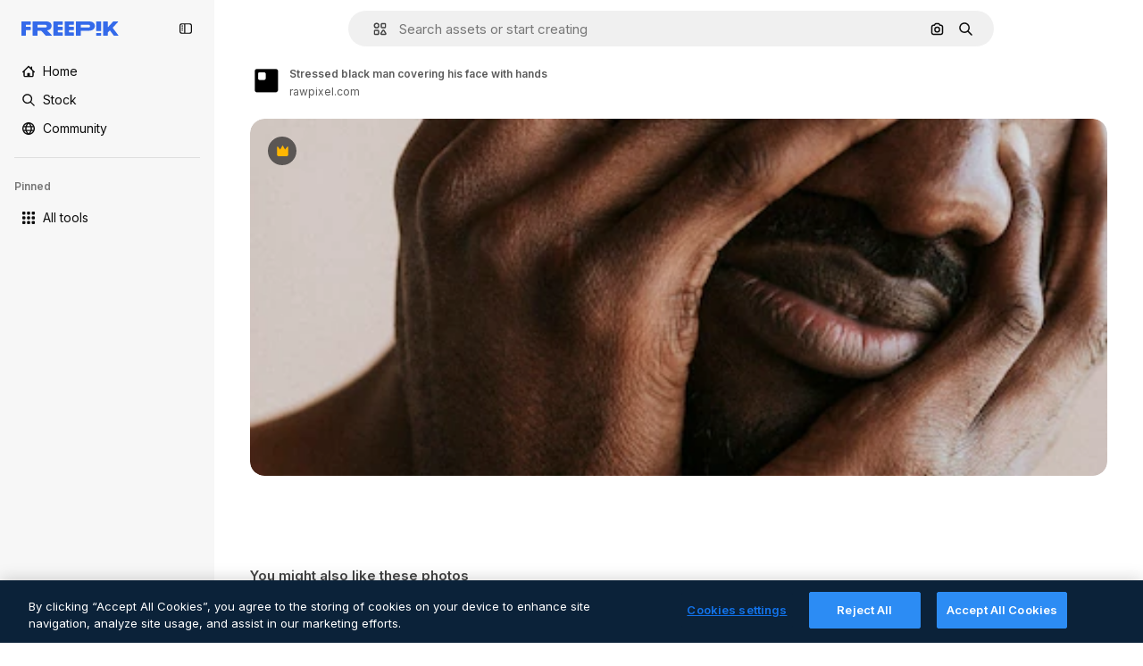

--- FILE ---
content_type: text/javascript
request_url: https://static.cdnpk.net/_next/static/3UPi1RGe6vd8bC-1VYqV4/_buildManifest.js
body_size: 18668
content:
self.__BUILD_MANIFEST=function(e,s,t,a,o,i,u,n,c,l,r,d,p,h,y,v,m,g,E,B,A,k,b,f,D,I,x,L,j,N,F,w,S,_,z,K,C,H,M,G,Z,R,T,U,O,P,V,Y,q,W,J,Q,X,$,ee,es,et,ea,eo,ei,eu,en,ec,el,er,ed,ep,eh,ey,ev,em,eg,eE,eB,eA,ek,eb,ef,eD,eI,ex,eL,ej,eN,eF,ew,eS,e_,ez,eK,eC,eH,eM,eG,eZ,eR,eT,eU,eO,eP,eV,eY,eq,eW,eJ,eQ,eX,e$,e0,e8,e1,e9,e5,e4,e3,e2,e7,e6,se,ss,st,sa,so,si,su,sn,sc,sl,sr,sd,sp,sh,sy,sv,sm,sg,sE,sB,sA,sk,sb,sf,sD,sI,sx,sL,sj,sN,sF,sw,sS,s_,sz,sK,sC,sH,sM,sG,sZ,sR,sT,sU,sO,sP,sV,sY,sq,sW,sJ,sQ,sX,s$,s0,s8,s1,s9,s5,s4,s3,s2,s7,s6,te,ts,tt,ta,to,ti,tu,tn,tc,tl,tr,td,tp,th,ty,tv,tm,tg,tE,tB,tA,tk,tb,tf,tD,tI,tx,tL,tj,tN,tF,tw,tS,t_,tz,tK,tC,tH,tM,tG,tZ,tR,tT,tU,tO,tP,tV,tY,tq,tW,tJ,tQ,tX,t$,t0,t8,t1,t9,t5,t4,t3,t2,t7,t6,ae,as,at,aa,ao,ai,au,an,ac,al,ar,ad,ap,ah,ay,av,am,ag,aE,aB,aA,ak,ab,af,aD,aI,ax,aL,aj,aN,aF,aw,aS,a_,az,aK,aC,aH,aM,aG,aZ,aR,aT,aU,aO,aP,aV,aY,aq,aW,aJ,aQ,aX,a$,a0,a8,a1,a9,a5,a4,a3,a2,a7,a6,oe,os,ot,oa,oo,oi,ou,on,oc,ol,or,od,op,oh,oy,ov,om,og,oE,oB,oA,ok,ob,of,oD,oI,ox,oL,oj,oN,oF,ow,oS,o_,oz,oK,oC,oH,oM,oG,oZ,oR,oT,oU,oO,oP,oV,oY,oq,oW,oJ,oQ,oX,o$,o0,o8,o1,o9,o5,o4,o3,o2,o7,o6,ie,is,it,ia,io,ii,iu,ic,il,ir,id,ip,ih,iy,iv,im,ig,iE,iB,iA,ik,ib,iD,iI,ix,iL,ij,iN,iF,iw,iS,i_,iz,iK,iC,iH,iM,iG,iZ,iR,iT,iU,iO,iP,iV,iY,iq,iW,iJ,iQ,iX,i$,i0,i8,i1,i9,i5,i4,i3,i2,i7,i6,ue,us,ut,ua,uo,ui,uu,un,uc,ul,ur,ud,up,uh,uy,uv,um,ug,uE,uB,uA,uk,ub,uf,uD,uI,ux,uL,uj,uN,uF,uw,uS,u_,uz,uK,uC,uH,uM,uG,uZ,uR,uT,uU,uO,uP,uV,uY,uq,uW,uJ,uQ){return{__rewrites:{afterFiles:[{has:R,source:"/:nextInternalLocale(en)/metrics",destination:"/:nextInternalLocale/api/metrics"},{has:R,source:"/:nextInternalLocale(en)/healthz",destination:"/:nextInternalLocale/api/healthz"},{has:[{type:e,value:sB}],source:"/en/author/:authorSlug/icons/:param(\\d{1,})",destination:"/en/author/:authorSlug/icons/page/:param"},{has:[{type:e,value:g},{type:s,key:D}],source:sZ,destination:"/:nextInternalLocale/icons-subhome-authenticated"},{has:[{type:e,value:g}],source:sZ,destination:"/:nextInternalLocale/icons-subhome-anonymous"},{has:[{type:e,value:g},{type:s,key:D}],source:sR,destination:"/:nextInternalLocale/animated-icons-subhome-authenticated"},{has:[{type:e,value:g}],source:sR,destination:"/:nextInternalLocale/animated-icons-subhome-anonymous"},{has:[{type:s,key:D},{type:e,value:g}],source:sT,destination:"/:nextInternalLocale/images-subhome-authenticated"},{has:[{type:e,value:g}],source:sT,destination:"/:nextInternalLocale/images-subhome-anonymous"},{has:[{type:e,value:g},{type:s,key:D}],source:sU,destination:"/:nextInternalLocale/mockups-subhome-authenticated"},{has:[{type:e,value:g}],source:sU,destination:"/:nextInternalLocale/mockups-subhome-anonymous"},{has:[{type:e,value:"www.freepik.es|freepik.es|br.freepik.com|localhost"}],source:"/:nextInternalLocale(en)/mockups/categorias/:slug",destination:"/:nextInternalLocale/mockups/category/:slug"},{has:[{type:e,value:si}],source:"/it/mockups/categorie/:slug",destination:"/it/mockups/category/:slug"},{has:[{type:e,value:su}],source:"/fr/mockups/categories/:slug",destination:"/fr/mockups/category/:slug"},{has:[{type:e,value:sn}],source:"/de/mockups/kategorien/:slug",destination:"/de/mockups/category/:slug"},{has:[{type:e,value:sa}],source:"/nl/mockups/categorien/:slug",destination:"/nl/mockups/category/:slug"},{has:[{type:e,value:sA}],source:"/ja/%E3%83%A2%E3%83%83%E3%82%AF%E3%82%A2%E3%83%83%E3%83%97/%E3%82%AB%E3%83%86%E3%82%B4%E3%83%AA%E3%83%BC/:slug",destination:"/ja/mockups/category/:slug"},{has:[{type:e,value:sk}],source:"/ko/%EB%AA%A9%EC%97%85/%EC%B9%B4%ED%85%8C%EA%B3%A0%EB%A6%AC/:slug",destination:"/ko/mockups/category/:slug"},{has:[{type:e,value:sc}],source:"/pl/mockups/kategorie/:slug",destination:"/pl/mockups/category/:slug"},{has:[{type:e,value:sO}],source:"/ru/%D0%BC%D0%BE%D0%BA%D0%B0%D0%BF%D1%8B/k%D0%B0%D1%82%D0%B5%D0%B3%D0%BE%D1%80%D0%B8%D0%B8/:slug",destination:"/ru/mockups/category/:slug"},{has:[{type:e,value:et}],source:"/zh-HK/%E6%A8%A3%E6%9C%AC/%E9%A1%9E%E5%88%A5/:slug",destination:"/zh-HK/mockups/category/:slug"},{has:[{type:e,value:ea}],source:"/hi-IN/%E0%A4%AE%E0%A5%89%E0%A4%95%E0%A4%85%E0%A4%AA/%E0%A4%95%E0%A5%87%E0%A4%9F%E0%A5%87%E0%A4%97%E0%A4%B0%E0%A5%80/:slug",destination:"/hi-IN/mockups/category/:slug"},{has:[{type:e,value:eo}],source:"/th-TH/%E0%B8%8A%E0%B8%B4%E0%B9%89%E0%B8%99%E0%B8%87%E0%B8%B2%E0%B8%99%E0%B8%88%E0%B8%B3%E0%B8%A5%E0%B8%AD%E0%B8%87/%E0%B8%AB%E0%B8%A1%E0%B8%A7%E0%B8%94%E0%B8%AB%E0%B8%A1%E0%B8%B9%E0%B9%88/:slug",destination:"/th-TH/mockups/category/:slug"},{has:[{type:e,value:ei}],source:"/cs-CZ/mockupy/kategorie/:slug",destination:"/cs-CZ/mockups/category/:slug"},{has:[{type:e,value:eu}],source:"/da-DK/mockups/kategori/:slug",destination:"/da-DK/mockups/category/:slug"},{has:[{type:e,value:en}],source:"/fi-FI/mallikuvat/kategoria/:slug",destination:"/fi-FI/mockups/category/:slug"},{has:[{type:e,value:ec}],source:"/nb-NO/mockups/kategori/:slug",destination:"/nb-NO/mockups/category/:slug"},{has:[{type:e,value:el}],source:"/sv-SE/mockups/kategori/:slug",destination:"/sv-SE/mockups/category/:slug"},{has:[{type:e,value:er}],source:"/tr-TR/mockup/kategori/:slug",destination:"/tr-TR/mockups/category/:slug"},{has:[{type:e,value:ed}],source:"/id-ID/mockup/kategori/:slug",destination:"/id-ID/mockups/category/:slug"},{has:[{type:e,value:ep}],source:"/vi-VN/mo-hinh/danh-muc/:slug",destination:"/vi-VN/mockups/category/:slug"},{has:[{type:e,value:eh}],source:"/af-ZA/voorstellings/kategorie/:slug",destination:"/af-ZA/mockups/category/:slug"},{has:[{type:e,value:ey}],source:"/az-AZ/maketl%c9%99r/kateqoriya/:slug",destination:"/az-AZ/mockups/category/:slug"},{has:[{type:e,value:ev}],source:"/be-BY/%d0%bc%d0%b0%d0%ba%d0%b0%d0%bf%d1%8b/%d0%ba%d0%b0%d1%82%d1%8d%d0%b3%d0%be%d1%80%d1%8b%d1%8f/:slug",destination:"/be-BY/mockups/category/:slug"},{has:[{type:e,value:em}],source:"/bg-BG/%D0%BC%D0%B0%D0%BA%D0%B5%D1%82%D0%B8/%D0%BA%D0%B0%D1%82%D0%B5%D0%B3%D0%BE%D1%80%D0%B8%D1%8F/:slug",destination:"/bg-BG/mockups/category/:slug"},{has:[{type:e,value:eg}],source:"/bn-BD/%E0%A6%AE%E0%A6%95%E0%A6%86%E0%A6%AA/%E0%A6%95%E0%A7%8D%E0%A6%AF%E0%A6%BE%E0%A6%9F%E0%A6%BE%E0%A6%97%E0%A6%B0%E0%A6%BF/:slug",destination:"/bn-BD/mockups/category/:slug"},{has:[{type:e,value:eE}],source:"/bs-BA/makete/kategorija/:slug",destination:"/bs-BA/mockups/category/:slug"},{has:[{type:e,value:eB}],source:"/ceb-PH/mga-mockup/kategoriya/:slug",destination:"/ceb-PH/mockups/category/:slug"},{has:[{type:e,value:eA}],source:"/el-GR/mockups/katigoria/:slug",destination:"/el-GR/mockups/category/:slug"},{has:[{type:e,value:ek}],source:"/et-EE/makette/kategooria/:slug",destination:"/et-EE/mockups/category/:slug"},{has:[{type:e,value:eb}],source:"/gu-IN/%e0%aa%ae%e0%ab%8b%e0%aa%95%e0%aa%85%e0%aa%aa%e0%ab%8d%e0%aa%b8/%e0%aa%b6%e0%ab%8d%e0%aa%b0%e0%ab%87%e0%aa%a3%e0%ab%80/:slug",destination:"/gu-IN/mockups/category/:slug"},{has:[{type:e,value:ef}],source:"/ha-NG/tsararrun-samfura/naui/:slug",destination:"/ha-NG/mockups/category/:slug"},{has:[{type:e,value:eD}],source:"/hr-HR/makete/kategorija/:slug",destination:"/hr-HR/mockups/category/:slug"},{has:[{type:e,value:eI}],source:"/hu-HU/makettek/kategoria/:slug",destination:"/hu-HU/mockups/category/:slug"},{has:[{type:e,value:ex}],source:"/hy-AM/%d5%b4%d5%a1%d5%af%d5%a5%d5%bf%d5%b6%d5%a5%d6%80/%d5%af%d5%a1%d5%bf%d5%a5%d5%a3%d5%b8%d6%80%d5%ab%d5%a1/:slug",destination:"/hy-AM/mockups/category/:slug"},{has:[{type:e,value:eL}],source:"/ig-NG/ihe-nlereanya/%e1%bb%a5d%e1%bb%8b/:slug",destination:"/ig-NG/mockups/category/:slug"},{has:[{type:e,value:ej}],source:"/is-IS/fleiri-synishorn/flokkur/:slug",destination:"/is-IS/mockups/category/:slug"},{has:[{type:e,value:eN}],source:"/jv-ID/para-mockup/kategori/:slug",destination:"/jv-ID/mockups/category/:slug"},{has:[{type:e,value:eF}],source:"/ka-GE/%e1%83%9b%e1%83%90%e1%83%99%e1%83%94%e1%83%a2%e1%83%94%e1%83%91%e1%83%98/%e1%83%99%e1%83%90%e1%83%a2%e1%83%94%e1%83%92%e1%83%9d%e1%83%a0%e1%83%98%e1%83%90/:slug",destination:"/ka-GE/mockups/category/:slug"},{has:[{type:e,value:ew}],source:"/kk-KZ/%d0%bc%d0%be%d0%ba%d0%b0%d0%bf%d1%82%d0%b0%d1%80/%d1%81%d0%b0%d0%bd%d0%b0%d1%82/:slug",destination:"/kk-KZ/mockups/category/:slug"},{has:[{type:e,value:eS}],source:"/km-KH/%e1%9e%85%e1%9f%92%e1%9e%9a%e1%9e%be%e1%9e%93%e1%9e%82%e1%9f%86%e1%9e%9a%e1%9e%bc/%e1%9e%94%e1%9f%92%e1%9e%9a%e1%9e%97%e1%9f%81%e1%9e%91/:slug",destination:"/km-KH/mockups/category/:slug"},{has:[{type:e,value:e_}],source:"/kn-IN/%e0%b2%86%e0%b2%95%e0%b3%83%e0%b2%a4%e0%b2%bf-%e0%b2%ae%e0%b2%be%e0%b2%a6%e0%b2%b0%e0%b2%bf/%e0%b2%b5%e0%b2%b0%e0%b3%8d%e0%b2%97/:slug",destination:"/kn-IN/mockups/category/:slug"},{has:[{type:e,value:ez}],source:"/lo-LA/%E0%BA%AB%E0%BA%BC%E0%BA%B2%E0%BA%8D%E0%BB%81%E0%BA%9A%E0%BA%9A%E0%BA%88%E0%BA%B3%E0%BA%A5%E0%BA%AD%E0%BA%87/%E0%BA%9B%E0%BA%B0%E0%BB%80%E0%BA%9E%E0%BA%94/:slug",destination:"/lo-LA/mockups/category/:slug"},{has:[{type:e,value:eK}],source:"/lt-LT/maketai/kategorija/:slug",destination:"/lt-LT/mockups/category/:slug"},{has:[{type:e,value:eC}],source:"/lv-LV/maketiem/kategorija/:slug",destination:"/lv-LV/mockups/category/:slug"},{has:[{type:e,value:eH}],source:"/mk-MK/%d0%bc%d0%b0%d0%ba%d0%b5%d1%82%d0%b8/%d0%ba%d0%b0%d1%82%d0%b5%d0%b3%d0%be%d1%80%d0%b8%d1%98%d0%b0/:slug",destination:"/mk-MK/mockups/category/:slug"},{has:[{type:e,value:eM}],source:"/ml-IN/%e0%b4%ae%e0%b5%8b%e0%b4%95%e0%b5%8d%e0%b4%95%e0%b4%aa%e0%b5%8d%e0%b4%aa%e0%b5%81%e0%b4%95%e0%b5%be/%e0%b4%b5%e0%b4%bf%e0%b4%ad%e0%b4%be%e0%b4%97%e0%b4%82/:slug",destination:"/ml-IN/mockups/category/:slug"},{has:[{type:e,value:eG}],source:"/mn-MN/%d1%82%d0%b0%d0%bd%d0%b8%d0%bb%d1%86%d1%83%d1%83%d0%bb%d0%b3%d0%b0-%d0%b7%d0%b0%d0%b3%d0%b2%d0%b0%d1%80%d1%83%d1%83%d0%b4/%d0%b0%d0%bd%d0%b3%d0%b8%d0%bb%d0%b0%d0%bb/:slug",destination:"/mn-MN/mockups/category/:slug"},{has:[{type:e,value:eZ}],source:"/mr-IN/%E0%A4%AE%E0%A5%89%E0%A4%95%E0%A4%85%E0%A4%AA%E0%A5%8D%E0%A4%B8/%E0%A4%B5%E0%A4%B0%E0%A5%8D%E0%A4%97/:slug",destination:"/mr-IN/mockups/category/:slug"},{has:[{type:e,value:eR}],source:"/ms-MY/mockup-berbilang/kategori/:slug",destination:"/ms-MY/mockups/category/:slug"},{has:[{type:e,value:eT}],source:"/my-MM/%e1%80%99%e1%80%b1%e1%80%ac%e1%80%b7%e1%80%80%e1%80%95%e1%80%ba%e1%80%99%e1%80%bb%e1%80%ac%e1%80%b8/%e1%80%a1%e1%80%99%e1%80%bb%e1%80%ad%e1%80%af%e1%80%b8%e1%80%a1%e1%80%85%e1%80%ac%e1%80%b8/:slug",destination:"/my-MM/mockups/category/:slug"},{has:[{type:e,value:eU}],source:"/ne-NP/%e0%a4%ae%e0%a5%8b%e0%a4%95%e0%a4%85%e0%a4%aa%e0%a4%b9%e0%a4%b0%e0%a5%82/%e0%a4%b6%e0%a5%8d%e0%a4%b0%e0%a5%87%e0%a4%a3%e0%a5%80/:slug",destination:"/ne-NP/mockups/category/:slug"},{has:[{type:e,value:eO}],source:"/pa-IN/%e0%a8%ae%e0%a9%8c%e0%a8%95%e0%a8%85%e0%a9%b1%e0%a8%aa%e0%a8%b8/%e0%a8%b8%e0%a8%bc%e0%a9%8d%e0%a8%b0%e0%a9%87%e0%a8%a3%e0%a9%80/:slug",destination:"/pa-IN/mockups/category/:slug"},{has:[{type:e,value:"pt.freepik.com|localhost"}],source:"/pt/mockups/categorias/:slug",destination:"/pt/mockups/category/:slug"},{has:[{type:e,value:eP}],source:"/ro-RO/mockup-uri/categorie/:slug",destination:"/ro-RO/mockups/category/:slug"},{has:[{type:e,value:eV}],source:"/si-LK/%E0%B6%B6%E0%B7%9C%E0%B7%84%E0%B7%9D-%E0%B6%B8%E0%B7%9C%E0%B6%9A%E0%B7%8A%E0%B6%85%E0%B6%B4%E0%B7%8A/%E0%B6%B4%E0%B7%8A%E0%B6%BB%E0%B7%80%E0%B6%BB%E0%B7%8A%E0%B6%9C%E0%B6%BA/:slug",destination:"/si-LK/mockups/category/:slug"},{has:[{type:e,value:eY}],source:"/sk-SK/mockupy/kateg%c3%b3ria/:slug",destination:"/sk-SK/mockups/category/:slug"},{has:[{type:e,value:eq}],source:"/sl-SI/maket/kategorija/:slug",destination:"/sl-SI/mockups/category/:slug"},{has:[{type:e,value:eW}],source:"/so-SO/muunado/qeybta/:slug",destination:"/so-SO/mockups/category/:slug"},{has:[{type:e,value:eJ}],source:"/sq-AL/disa-makete/kategori/:slug",destination:"/sq-AL/mockups/category/:slug"},{has:[{type:e,value:eQ}],source:"/sr-RS/makete/kategorija/:slug",destination:"/sr-RS/mockups/category/:slug"},{has:[{type:e,value:eX}],source:"/sw-KE/maktaba/kategoria/:slug",destination:"/sw-KE/mockups/category/:slug"},{has:[{type:e,value:e$}],source:"/ta-IN/%E0%AE%A8%E0%AE%95%E0%AE%B2%E0%AF%8D-%E0%AE%B5%E0%AE%9F%E0%AE%BF%E0%AE%B5%E0%AE%99%E0%AF%8D%E0%AE%95%E0%AE%B3%E0%AF%8D/%E0%AE%B5%E0%AE%95%E0%AF%88/:slug",destination:"/ta-IN/mockups/category/:slug"},{has:[{type:e,value:e0}],source:"/te-IN/%E0%B0%AE%E0%B0%BE%E0%B0%95%E0%B1%8D%E0%B0%AA%E0%B1%8D%E0%B0%B2%E0%B1%81/%E0%B0%B5%E0%B0%B0%E0%B1%8D%E0%B0%97%E0%B0%82/:slug",destination:"/te-IN/mockups/category/:slug"},{has:[{type:e,value:e8}],source:"/tl-PH/mga-mockup/kategorya/:slug",destination:"/tl-PH/mockups/category/:slug"},{has:[{type:e,value:e1}],source:"/uk-UA/%D0%BC%D0%BE%D0%BA%D0%B0%D0%BF%D0%B8/%D0%BA%D0%B0%D1%82%D0%B5%D0%B3%D0%BE%D1%80%D1%96%D1%8F/:slug",destination:"/uk-UA/mockups/category/:slug"},{has:[{type:e,value:e9}],source:"/uz-UZ/maketlar/kategoriya/:slug",destination:"/uz-UZ/mockups/category/:slug"},{has:[{type:e,value:e5}],source:"/yo-NG/%c3%a0w%e1%bb%8dn-%c3%a0p%e1%ba%b9%e1%ba%b9r%e1%ba%b9-%c3%a0w%c3%b2r%c3%a1n/%e1%ba%b9ka/:slug",destination:"/yo-NG/mockups/category/:slug"},{has:[{type:e,value:e4}],source:"/zh-CN/%E6%A8%A1%E5%9E%8B/%E7%B1%BB%E5%88%AB/:slug",destination:"/zh-CN/mockups/category/:slug"},{has:[{type:e,value:e3}],source:"/zh-TW/%e5%a4%9a%e5%80%8b%e6%a8%a1%e6%93%ac%e5%9c%96/%e9%a1%9e%e5%88%a5/:slug",destination:"/zh-TW/mockups/category/:slug"},{has:[{type:e,value:e2}],source:"/zu-ZA/izifanekiso/isigaba/:slug",destination:"/zu-ZA/mockups/category/:slug"},{has:[{type:s,key:D},{type:e,value:g}],source:sP,destination:"/:nextInternalLocale/photos-subhome-authenticated"},{has:[{type:e,value:g}],source:sP,destination:"/:nextInternalLocale/photos-subhome-anonymous"},{has:[{type:s,key:D},{type:e,value:g}],source:sV,destination:"/:nextInternalLocale/stock-subhome-authenticated"},{has:[{type:e,value:g}],source:sV,destination:"/:nextInternalLocale/stock-subhome-anonymous"},{has:[{type:s,key:D},{type:e,value:g}],source:sY,destination:"/:nextInternalLocale/templates-subhome-authenticated"},{has:[{type:e,value:g}],source:sY,destination:"/:nextInternalLocale/templates-subhome-anonymous"},{has:[{type:e,value:"www.freepik.com|freepik.com|ru.freepik.com|localhost"}],source:"/:nextInternalLocale(en)/create/:slug",destination:"/:nextInternalLocale/templates/category/:slug"},{has:[{type:e,value:"www.freepik.es|freepik.es|localhost"}],source:"/es/crear/:slug",destination:"/es/templates/category/:slug"},{has:[{type:e,value:sn}],source:"/de/erstellen/:slug",destination:"/de/templates/category/:slug"},{has:[{type:e,value:su}],source:"/fr/creer/:slug",destination:"/fr/templates/category/:slug"},{has:[{type:e,value:si}],source:"/it/creare/:slug",destination:"/it/templates/category/:slug"},{has:[{type:e,value:sb}],source:"/pt/criar/:slug",destination:"/pt/templates/category/:slug"},{has:[{type:e,value:sA}],source:"/ja/%E4%BD%9C%E6%88%90%E3%81%99%E3%82%8B/:slug",destination:"/ja/templates/category/:slug"},{has:[{type:e,value:sk}],source:"/ko/%EC%83%9D%EC%84%B1%ED%95%98%EA%B8%B0/:slug",destination:"/ko/templates/category/:slug"},{has:[{type:e,value:sa}],source:"/nl/maken/:slug",destination:"/nl/templates/category/:slug"},{has:[{type:e,value:sc}],source:"/pl/tworzyc/:slug",destination:"/pl/templates/category/:slug"},{has:[{type:e,value:et}],source:"/zh-HK/%E5%89%B5%E9%80%A0/:slug",destination:"/zh-HK/templates/category/:slug"},{has:[{type:e,value:ea}],source:"/hi-IN/%E0%A4%95%E0%A5%8D%E0%A4%B0%E0%A5%80%E0%A4%90%E0%A4%9F/:slug",destination:"/hi-IN/templates/category/:slug"},{has:[{type:e,value:eo}],source:"/th-TH/%E0%B8%AA%E0%B8%A3%E0%B9%89%E0%B8%B2%E0%B8%87/:slug",destination:"/th-TH/templates/category/:slug"},{has:[{type:e,value:ei}],source:"/cs-CZ/vytvorit/:slug",destination:"/cs-CZ/templates/category/:slug"},{has:[{type:e,value:eu}],source:"/da-DK/generer/:slug",destination:"/da-DK/templates/category/:slug"},{has:[{type:e,value:en}],source:"/fi-FI/luo/:slug",destination:"/fi-FI/templates/category/:slug"},{has:[{type:e,value:ec}],source:"/nb-NO/opprette/:slug",destination:"/nb-NO/templates/category/:slug"},{has:[{type:e,value:el}],source:"/sv-SE/skapa/:slug",destination:"/sv-SE/templates/category/:slug"},{has:[{type:e,value:er}],source:"/tr-TR/olustur/:slug",destination:"/tr-TR/templates/category/:slug"},{has:[{type:e,value:ed}],source:"/id-ID/buat/:slug",destination:"/id-ID/templates/category/:slug"},{has:[{type:e,value:ep}],source:"/vi-VN/tao/:slug",destination:"/vi-VN/templates/category/:slug"},{has:[{type:e,value:eg}],source:"/bn-BD/%E0%A6%A4%E0%A7%88%E0%A6%B0%E0%A6%BF-%E0%A6%95%E0%A6%B0%E0%A7%81%E0%A6%A8/:slug",destination:"/bn-BD/templates/category/:slug"},{has:[{type:e,value:e4}],source:"/zh-CN/%E5%88%9B%E5%BB%BA/:slug",destination:"/zh-CN/templates/category/:slug"},{has:[{type:e,value:eA}],source:"/el-GR/dimiourgia/:slug",destination:"/el-GR/templates/category/:slug"},{has:[{type:e,value:eR}],source:"/ms-MY/cipta/:slug",destination:"/ms-MY/templates/category/:slug"},{has:[{type:e,value:eP}],source:"/ro-RO/creare/:slug",destination:"/ro-RO/templates/category/:slug"},{has:[{type:e,value:e$}],source:"/ta-IN/%E0%AE%89%E0%AE%B0%E0%AF%81%E0%AE%B5%E0%AE%BE%E0%AE%95%E0%AF%8D%E0%AE%95%E0%AF%81/:slug",destination:"/ta-IN/templates/category/:slug"},{has:[{type:e,value:e1}],source:"/uk-UA/%D1%81%D1%82%D0%B2%D0%BE%D1%80%D0%B8%D1%82%D0%B8/:slug",destination:"/uk-UA/templates/category/:slug"},{has:[{type:e,value:eh}],source:"/af-ZA/skep/:slug",destination:"/af-ZA/templates/category/:slug"},{has:[{type:e,value:eI}],source:"/hu-HU/keszites/:slug",destination:"/hu-HU/templates/category/:slug"},{has:[{type:e,value:em}],source:"/bg-BG/%D1%81%D1%8A%D0%B7%D0%B4%D0%B0%D0%B9/:slug",destination:"/bg-BG/templates/category/:slug"},{has:[{type:e,value:eX}],source:"/sw-KE/unda/:slug",destination:"/sw-KE/templates/category/:slug"},{has:[{type:e,value:e0}],source:"/te-IN/%E0%B0%B8%E0%B1%83%E0%B0%B7%E0%B1%8D%E0%B0%9F%E0%B0%BF%E0%B0%82%E0%B0%9A%E0%B1%81/:slug",destination:"/te-IN/templates/category/:slug"},{has:[{type:e,value:eZ}],source:"/mr-IN/%E0%A4%A4%E0%A4%AF%E0%A4%BE%E0%A4%B0-%E0%A4%95%E0%A4%B0%E0%A4%BE/:slug",destination:"/mr-IN/templates/category/:slug"},{has:[{type:e,value:eY}],source:"/sk-SK/vytvorit/:slug",destination:"/sk-SK/templates/category/:slug"},{has:[{type:e,value:ek}],source:"/et-EE/loo/:slug",destination:"/et-EE/templates/category/:slug"},{has:[{type:e,value:eC}],source:"/lv-LV/izveidot/:slug",destination:"/lv-LV/templates/category/:slug"},{has:[{type:e,value:eK}],source:"/lt-LT/kurti/:slug",destination:"/lt-LT/templates/category/:slug"},{has:[{type:e,value:eq}],source:"/sl-SI/ustvari/:slug",destination:"/sl-SI/templates/category/:slug"},{has:[{type:e,value:eD}],source:"/hr-HR/stvoriti/:slug",destination:"/hr-HR/templates/category/:slug"},{has:[{type:e,value:eQ}],source:"/sr-RS/napraviti/:slug",destination:"/sr-RS/templates/category/:slug"},{has:[{type:e,value:e8}],source:"/tl-PH/lumikha/:slug",destination:"/tl-PH/templates/category/:slug"},{has:[{type:e,value:e3}],source:"/zh-TW/%E5%BB%BA%E7%AB%8B/:slug",destination:"/zh-TW/templates/category/:slug"},{has:[{type:e,value:e2}],source:"/zu-ZA/dala/:slug",destination:"/zu-ZA/templates/category/:slug"},{has:[{type:e,value:e5}],source:"/yo-NG/%E1%B9%A3%E1%BA%B9da/:slug",destination:"/yo-NG/templates/category/:slug"},{has:[{type:e,value:ef}],source:"/ha-NG/%C6%99ir%C6%99ira/:slug",destination:"/ha-NG/templates/category/:slug"},{has:[{type:e,value:eL}],source:"/ig-NG/mep%E1%BB%A5ta/:slug",destination:"/ig-NG/templates/category/:slug"},{has:[{type:e,value:eO}],source:"/pa-IN/%E0%A8%AC%E0%A8%A3%E0%A8%BE%E0%A8%93/:slug",destination:"/pa-IN/templates/category/:slug"},{has:[{type:e,value:eb}],source:"/gu-IN/%E0%AA%AC%E0%AA%A8%E0%AA%BE%E0%AA%B5%E0%AB%8B/:slug",destination:"/gu-IN/templates/category/:slug"},{has:[{type:e,value:e_}],source:"/kn-IN/%E0%B2%B0%E0%B2%9A%E0%B2%BF%E0%B2%B8%E0%B2%BF/:slug",destination:"/kn-IN/templates/category/:slug"},{has:[{type:e,value:eM}],source:"/ml-IN/%E0%B4%B8%E0%B5%83%E0%B4%B7%E0%B5%8D%E0%B4%9F%E0%B4%BF%E0%B4%95%E0%B5%8D%E0%B4%95%E0%B5%81%E0%B4%95/:slug",destination:"/ml-IN/templates/category/:slug"},{has:[{type:e,value:eV}],source:"/si-LK/%E0%B7%83%E0%B7%8F%E0%B6%AF%E0%B6%B1%E0%B7%8A%E0%B6%B1/:slug",destination:"/si-LK/templates/category/:slug"},{has:[{type:e,value:eS}],source:"/km-KH/%E1%9E%94%E1%9E%84%E1%9F%92%E1%9E%80%E1%9E%BE%E1%9E%8F/:slug",destination:"/km-KH/templates/category/:slug"},{has:[{type:e,value:ex}],source:"/hy-AM/%D5%BD%D5%BF%D5%A5%D5%B2%D5%AE%D5%A5%D5%AC/:slug",destination:"/hy-AM/templates/category/:slug"},{has:[{type:e,value:eF}],source:"/ka-GE/%E1%83%A8%E1%83%94%E1%83%A5%E1%83%9B%E1%83%9C%E1%83%90/:slug",destination:"/ka-GE/templates/category/:slug"},{has:[{type:e,value:ey}],source:"/az-AZ/yarat/:slug",destination:"/az-AZ/templates/category/:slug"},{has:[{type:e,value:ew}],source:"/kk-KZ/%D0%B6%D0%B0%D1%81%D0%B0%D1%83/:slug",destination:"/kk-KZ/templates/category/:slug"},{has:[{type:e,value:eG}],source:"/mn-MN/%D0%B1%D2%AF%D1%82%D1%8D%D1%8D%D1%85/:slug",destination:"/mn-MN/templates/category/:slug"},{has:[{type:e,value:eU}],source:"/ne-NP/%E0%A4%B8%E0%A4%BF%E0%A4%B0%E0%A5%8D%E0%A4%9C%E0%A4%A8%E0%A4%BE-%E0%A4%97%E0%A4%B0%E0%A5%8D%E0%A4%A8%E0%A5%81%E0%A4%B9%E0%A5%8B%E0%A4%B8%E0%A5%8D/:slug",destination:"/ne-NP/templates/category/:slug"},{has:[{type:e,value:ez}],source:"/lo-LA/%E0%BA%AA%E0%BB%89%E0%BA%B2%E0%BA%87/:slug",destination:"/lo-LA/templates/category/:slug"},{has:[{type:e,value:ev}],source:"/be-BY/%D1%81%D1%82%D0%B2%D0%B0%D1%80%D1%8B%D1%86%D1%8C/:slug",destination:"/be-BY/templates/category/:slug"},{has:[{type:e,value:e9}],source:"/uz-UZ/yaratish/:slug",destination:"/uz-UZ/templates/category/:slug"},{has:[{type:e,value:eJ}],source:"/sq-AL/krijo/:slug",destination:"/sq-AL/templates/category/:slug"},{has:[{type:e,value:eH}],source:"/mk-MK/%D0%BA%D1%80%D0%B5%D0%B8%D1%80%D0%B0%D1%98/:slug",destination:"/mk-MK/templates/category/:slug"},{has:[{type:e,value:eE}],source:"/bs-BA/kreiraj/:slug",destination:"/bs-BA/templates/category/:slug"},{has:[{type:e,value:eB}],source:"/ceb-PH/paghimo/:slug",destination:"/ceb-PH/templates/category/:slug"},{has:[{type:e,value:eN}],source:"/jv-ID/ngawe/:slug",destination:"/jv-ID/templates/category/:slug"},{has:[{type:e,value:ej}],source:"/is-IS/b%C3%BAa-til/:slug",destination:"/is-IS/templates/category/:slug"},{has:[{type:e,value:eT}],source:"/my-MM/%E1%80%96%E1%80%94%E1%80%BA%E1%80%90%E1%80%AE%E1%80%B8%E1%80%9B%E1%80%94%E1%80%BA/:slug",destination:"/my-MM/templates/category/:slug"},{has:[{type:e,value:eW}],source:"/so-SO/abuuro/:slug",destination:"/so-SO/templates/category/:slug"},{has:[{type:s,key:D},{type:e,value:g}],source:sq,destination:"/:nextInternalLocale/vectors-subhome-authenticated"},{has:[{type:e,value:g}],source:sq,destination:"/:nextInternalLocale/vectors-subhome-anonymous"},{has:[{type:s,key:D},{type:e,value:g}],source:sW,destination:"/:nextInternalLocale/videos-subhome-authenticated"},{has:[{type:e,value:g}],source:sW,destination:"/:nextInternalLocale/videos-subhome-anonymous"},{has:R,source:sJ,destination:sl},{has:R,source:sQ,destination:sp},{has:[{type:e,value:sh}],source:sX,destination:sl},{has:[{type:e,value:sh}],source:s$,destination:sp},{has:[{type:e,value:"(it|br).freepik.com|localhost"}],source:"/:nextInternalLocale(en)/video-gratuito/:id*",destination:sl},{has:[{type:e,value:su}],source:s0,destination:s8},{has:[{type:s,key:t,value:"1"},{type:e,value:sn}],source:s1,destination:s9},{has:[{type:s,key:t,value:"1"},{type:e,value:sa}],source:sf,destination:sD},{has:[{type:s,key:t,value:"1"},{type:e,value:sc}],source:s5,destination:s4},{has:[{type:s,key:t,value:a},{type:e,value:et}],source:s3,destination:s2},{has:[{type:s,key:t,value:a},{type:e,value:et}],source:s7,destination:s6},{has:[{type:s,key:t,value:a},{type:e,value:ea}],source:te,destination:ts},{has:[{type:s,key:t,value:a},{type:e,value:ea}],source:tt,destination:ta},{has:[{type:s,key:t,value:a},{type:e,value:eo}],source:to,destination:ti},{has:[{type:s,key:t,value:a},{type:e,value:eo}],source:tu,destination:tn},{has:[{type:s,key:t,value:a},{type:e,value:ei}],source:tc,destination:tl},{has:[{type:s,key:t,value:a},{type:e,value:ei}],source:tr,destination:td},{has:[{type:s,key:t,value:a},{type:e,value:eu}],source:tp,destination:th},{has:[{type:s,key:t,value:a},{type:e,value:eu}],source:ty,destination:tv},{has:[{type:s,key:t,value:a},{type:e,value:en}],source:tm,destination:tg},{has:[{type:s,key:t,value:a},{type:e,value:en}],source:tE,destination:tB},{has:[{type:s,key:t,value:a},{type:e,value:ec}],source:tA,destination:tk},{has:[{type:s,key:t,value:a},{type:e,value:ec}],source:tb,destination:tf},{has:[{type:s,key:t,value:a},{type:e,value:el}],source:tD,destination:tI},{has:[{type:s,key:t,value:a},{type:e,value:el}],source:tx,destination:tL},{has:[{type:s,key:t,value:a},{type:e,value:er}],source:tj,destination:tN},{has:[{type:s,key:t,value:a},{type:e,value:er}],source:tF,destination:tw},{has:[{type:s,key:t,value:a},{type:e,value:ed}],source:tS,destination:t_},{has:[{type:s,key:t,value:a},{type:e,value:ed}],source:tz,destination:tK},{has:[{type:s,key:t,value:a},{type:e,value:ep}],source:tC,destination:tH},{has:[{type:s,key:t,value:a},{type:e,value:ep}],source:tM,destination:tG},{has:R,source:sJ,destination:sl},{has:R,source:sQ,destination:sp},{has:[{type:e,value:sh}],source:sX,destination:sl},{has:[{type:e,value:sh}],source:s$,destination:sp},{has:[{type:e,value:si}],source:"/it/video-gratuito/:id*",destination:"/it/free-video-with-tunes/:id*"},{has:[{type:e,value:sb}],source:"/pt/video-gratuito/:id*",destination:"/pt/free-video-with-tunes/:id*"},{has:[{type:e,value:su}],source:s0,destination:s8},{has:[{type:e,value:sa}],source:sf,destination:sD},{has:[{type:e,value:sn}],source:s1,destination:s9},{has:[{type:e,value:sa}],source:sf,destination:sD},{has:[{type:e,value:sc}],source:s5,destination:s4},{has:[{type:e,value:et}],source:s3,destination:s2},{has:[{type:e,value:et}],source:s7,destination:s6},{has:[{type:e,value:ea}],source:te,destination:ts},{has:[{type:e,value:ea}],source:tt,destination:ta},{has:[{type:e,value:eo}],source:to,destination:ti},{has:[{type:e,value:eo}],source:tu,destination:tn},{has:[{type:e,value:ei}],source:tc,destination:tl},{has:[{type:e,value:ei}],source:tr,destination:td},{has:[{type:e,value:eu}],source:tp,destination:th},{has:[{type:e,value:eu}],source:ty,destination:tv},{has:[{type:e,value:en}],source:tm,destination:tg},{has:[{type:e,value:en}],source:tE,destination:tB},{has:[{type:e,value:ec}],source:tA,destination:tk},{has:[{type:e,value:ec}],source:tb,destination:tf},{has:[{type:e,value:el}],source:tD,destination:tI},{has:[{type:e,value:el}],source:tx,destination:tL},{has:[{type:e,value:er}],source:tj,destination:tN},{has:[{type:e,value:er}],source:tF,destination:tw},{has:[{type:e,value:ed}],source:tS,destination:t_},{has:[{type:e,value:ed}],source:tz,destination:tK},{has:[{type:e,value:ep}],source:tC,destination:tH},{has:[{type:e,value:ep}],source:tM,destination:tG},{has:[{type:e,value:g}],source:"/:nextInternalLocale(en)/videos/category/:slug((?!sponsor|\\d).*)",destination:"/:nextInternalLocale/videos-category/:slug"},{has:[{type:e,value:si}],source:"/it/video/categorie/:slug((?!sponsor|\\d).*)",destination:"/it/videos-category/:slug"},{has:[{type:e,value:"www.freepik.es|localhost"}],source:"/es/videos/categorias/:slug((?!sponsor|\\d).*)",destination:"/es/videos-category/:slug"},{has:[{type:e,value:sb}],source:"/pt/videos/categorias/:slug((?!sponsor|\\d).*)",destination:"/pt/videos-category/:slug"},{has:[{type:e,value:su}],source:"/fr/videos/categories/:slug((?!sponsor|\\d).*)",destination:"/fr/videos-category/:slug"},{has:[{type:e,value:sn}],source:"/de/videos/kategorien/:slug((?!sponsor|\\d).*)",destination:"/de/videos-category/:slug"},{has:[{type:e,value:sa}],source:"/nl/videos/categorien/:slug((?!sponsor|\\d).*)",destination:"/nl/videos-category/:slug"},{has:[{type:e,value:sA}],source:"/ja/videos/%E3%82%AB%E3%83%86%E3%82%B4%E3%83%AA%E3%83%BC/:slug((?!sponsor|\\d).*)",destination:"/ja/videos-category/:slug"},{has:[{type:e,value:sk}],source:"/ko/videos/%EC%B9%B4%ED%85%8C%EA%B3%A0%EB%A6%AC/:slug((?!sponsor|\\d).*)",destination:"/ko/videos-category/:slug"},{has:[{type:e,value:sc}],source:"/pl/videos/kategorie/:slug((?!sponsor|\\d).*)",destination:"/pl/videos-category/:slug"},{has:[{type:e,value:sO}],source:"/ru/videos/k%D0%B0%D1%82%D0%B5%D0%B3%D0%BE%D1%80%D0%B8%D0%B8/:slug((?!sponsor|\\d).*)",destination:"/ru/videos-category/:slug"},{has:[{type:e,value:et}],source:"/zh-HK/%E8%A6%96%E9%A0%BB/%E9%A1%9E%E5%88%A5/:slug((?!sponsor|\\d).*)",destination:"/zh-HK/videos-category/:slug"},{has:[{type:e,value:si}],source:"/it/video/:slug*",destination:"/it/videos/:slug*"},{has:[{type:e,value:et}],source:"/zh-HK/%E8%A6%96%E9%A0%BB/:slug*",destination:"/zh-HK/videos/:slug*"},{has:[{type:e,value:ea}],source:"/hi-IN/%E0%A4%B5%E0%A5%80%E0%A4%A1%E0%A4%BF%E0%A4%AF%E0%A5%8B%E0%A5%9B/%E0%A4%95%E0%A5%87%E0%A4%9F%E0%A5%87%E0%A4%97%E0%A4%B0%E0%A5%80/:slug((?!sponsor|\\d).*)",destination:"/hi-IN/videos-category/:slug"},{has:[{type:e,value:ea}],source:"/hi-IN/%E0%A4%B5%E0%A5%80%E0%A4%A1%E0%A4%BF%E0%A4%AF%E0%A5%8B%E0%A5%9B/:slug*",destination:"/hi-IN/videos/:slug*"},{has:[{type:e,value:eo}],source:"/th-TH/%E0%B8%A7%E0%B8%B4%E0%B8%94%E0%B8%B5%E0%B9%82%E0%B8%AD/%E0%B8%AB%E0%B8%A1%E0%B8%A7%E0%B8%94%E0%B8%AB%E0%B8%A1%E0%B8%B9%E0%B9%88/:slug((?!sponsor|\\d).*)",destination:"/th-TH/videos-category/:slug"},{has:[{type:e,value:eo}],source:"/th-TH/%E0%B8%A7%E0%B8%B4%E0%B8%94%E0%B8%B5%E0%B9%82%E0%B8%AD/:slug*",destination:"/th-TH/videos/:slug*"},{has:[{type:e,value:ei}],source:"/cs-CZ/videa/kategorie/:slug((?!sponsor|\\d).*)",destination:"/cs-CZ/videos-category/:slug"},{has:[{type:e,value:ei}],source:"/cs-CZ/videa/:slug*",destination:"/cs-CZ/videos/:slug*"},{has:[{type:e,value:eu}],source:"/da-DK/videoer/kategori/:slug((?!sponsor|\\d).*)",destination:"/da-DK/videos-category/:slug"},{has:[{type:e,value:eu}],source:"/da-DK/videoer/:slug*",destination:"/da-DK/videos/:slug*"},{has:[{type:e,value:en}],source:"/fi-FI/videot/kategoria/:slug((?!sponsor|\\d).*)",destination:"/fi-FI/videos-category/:slug"},{has:[{type:e,value:en}],source:"/fi-FI/videot/:slug*",destination:"/fi-FI/videos/:slug*"},{has:[{type:e,value:ec}],source:"/nb-NO/videoer/kategori/:slug((?!sponsor|\\d).*)",destination:"/nb-NO/videos-category/:slug"},{has:[{type:e,value:ec}],source:"/nb-NO/videoer/:slug*",destination:"/nb-NO/videos/:slug*"},{has:[{type:e,value:el}],source:"/sv-SE/videos/kategori/:slug((?!sponsor|\\d).*)",destination:"/sv-SE/videos-category/:slug"},{has:[{type:e,value:el}],source:tZ,destination:tZ},{has:[{type:e,value:er}],source:"/tr-TR/videolar/kategori/:slug((?!sponsor|\\d).*)",destination:"/tr-TR/videos-category/:slug"},{has:[{type:e,value:er}],source:"/tr-TR/videolar/:slug*",destination:"/tr-TR/videos/:slug*"},{has:[{type:e,value:ed}],source:"/id-ID/video/kategori/:slug((?!sponsor|\\d).*)",destination:"/id-ID/videos-category/:slug"},{has:[{type:e,value:ed}],source:"/id-ID/video/:slug*",destination:"/id-ID/videos/:slug*"},{has:[{type:e,value:ep}],source:"/vi-VN/videos/danh-muc/:slug((?!sponsor|\\d).*)",destination:"/vi-VN/videos-category/:slug"},{has:[{type:e,value:ep}],source:tR,destination:tR},{has:[{type:s,key:t,value:a},{type:e,value:eh}],source:tT,destination:tU},{has:[{type:s,key:t,value:a},{type:e,value:eh}],source:tO,destination:tP},{has:[{type:e,value:eh}],source:tT,destination:tU},{has:[{type:e,value:eh}],source:tO,destination:tP},{has:[{type:e,value:eh}],source:"/af-ZA/videos/kategorie/:slug((?!sponsor|\\d).*)",destination:"/af-ZA/videos-category/:slug"},{has:[{type:e,value:eh}],source:tV,destination:tV},{has:[{type:s,key:t,value:a},{type:e,value:ey}],source:tY,destination:tq},{has:[{type:s,key:t,value:a},{type:e,value:ey}],source:tW,destination:tJ},{has:[{type:e,value:ey}],source:tY,destination:tq},{has:[{type:e,value:ey}],source:tW,destination:tJ},{has:[{type:e,value:ey}],source:"/az-AZ/videolar/kateqoriya/:slug((?!sponsor|\\d).*)",destination:"/az-AZ/videos-category/:slug"},{has:[{type:e,value:ey}],source:"/az-AZ/videolar/:slug*",destination:"/az-AZ/videos/:slug*"},{has:[{type:s,key:t,value:a},{type:e,value:ev}],source:tQ,destination:tX},{has:[{type:s,key:t,value:a},{type:e,value:ev}],source:t$,destination:t0},{has:[{type:e,value:ev}],source:tQ,destination:tX},{has:[{type:e,value:ev}],source:t$,destination:t0},{has:[{type:e,value:ev}],source:"/be-BY/%D0%B2%D1%96%D0%B4%D1%8D%D0%B0/%D0%BA%D0%B0%D1%82%D1%8D%D0%B3%D0%BE%D1%80%D1%8B%D1%8F/:slug((?!sponsor|\\d).*)",destination:"/be-BY/videos-category/:slug"},{has:[{type:e,value:ev}],source:"/be-BY/%D0%B2%D1%96%D0%B4%D1%8D%D0%B0/:slug*",destination:"/be-BY/videos/:slug*"},{has:[{type:s,key:t,value:a},{type:e,value:em}],source:t8,destination:t1},{has:[{type:s,key:t,value:a},{type:e,value:em}],source:t9,destination:t5},{has:[{type:e,value:em}],source:t8,destination:t1},{has:[{type:e,value:em}],source:t9,destination:t5},{has:[{type:e,value:em}],source:"/bg-BG/%D0%B2%D0%B8%D0%B4%D0%B5%D0%B0/%D0%BA%D0%B0%D1%82%D0%B5%D0%B3%D0%BE%D1%80%D0%B8%D1%8F/:slug((?!sponsor|\\d).*)",destination:"/bg-BG/videos-category/:slug"},{has:[{type:e,value:em}],source:"/bg-BG/%D0%B2%D0%B8%D0%B4%D0%B5%D0%B0/:slug*",destination:"/bg-BG/videos/:slug*"},{has:[{type:s,key:t,value:a},{type:e,value:eg}],source:t4,destination:t3},{has:[{type:s,key:t,value:a},{type:e,value:eg}],source:t2,destination:t7},{has:[{type:e,value:eg}],source:t4,destination:t3},{has:[{type:e,value:eg}],source:t2,destination:t7},{has:[{type:e,value:eg}],source:"/bn-BD/%E0%A6%AD%E0%A6%BF%E0%A6%A1%E0%A6%BF%E0%A6%93/%E0%A6%95%E0%A7%8D%E0%A6%AF%E0%A6%BE%E0%A6%9F%E0%A6%BE%E0%A6%97%E0%A6%B0%E0%A6%BF/:slug((?!sponsor|\\d).*)",destination:"/bn-BD/videos-category/:slug"},{has:[{type:e,value:eg}],source:"/bn-BD/%E0%A6%AD%E0%A6%BF%E0%A6%A1%E0%A6%BF%E0%A6%93/:slug*",destination:"/bn-BD/videos/:slug*"},{has:[{type:s,key:t,value:a},{type:e,value:eE}],source:t6,destination:ae},{has:[{type:s,key:t,value:a},{type:e,value:eE}],source:as,destination:at},{has:[{type:e,value:eE}],source:t6,destination:ae},{has:[{type:e,value:eE}],source:as,destination:at},{has:[{type:e,value:eE}],source:"/bs-BA/videozapisi/kategorija/:slug((?!sponsor|\\d).*)",destination:"/bs-BA/videos-category/:slug"},{has:[{type:e,value:eE}],source:"/bs-BA/videozapisi/:slug*",destination:"/bs-BA/videos/:slug*"},{has:[{type:s,key:t,value:a},{type:e,value:eB}],source:aa,destination:ao},{has:[{type:s,key:t,value:a},{type:e,value:eB}],source:ai,destination:au},{has:[{type:e,value:eB}],source:aa,destination:ao},{has:[{type:e,value:eB}],source:ai,destination:au},{has:[{type:e,value:eB}],source:"/ceb-PH/mga-video/kategoriya/:slug((?!sponsor|\\d).*)",destination:"/ceb-PH/videos-category/:slug"},{has:[{type:e,value:eB}],source:"/ceb-PH/mga-video/:slug*",destination:"/ceb-PH/videos/:slug*"},{has:[{type:s,key:t,value:a},{type:e,value:eA}],source:an,destination:ac},{has:[{type:s,key:t,value:a},{type:e,value:eA}],source:al,destination:ar},{has:[{type:e,value:eA}],source:an,destination:ac},{has:[{type:e,value:eA}],source:al,destination:ar},{has:[{type:e,value:eA}],source:"/el-GR/videos/katigoria/:slug((?!sponsor|\\d).*)",destination:"/el-GR/videos-category/:slug"},{has:[{type:e,value:eA}],source:ad,destination:ad},{has:[{type:s,key:t,value:a},{type:e,value:ek}],source:ap,destination:ah},{has:[{type:s,key:t,value:a},{type:e,value:ek}],source:ay,destination:av},{has:[{type:e,value:ek}],source:ap,destination:ah},{has:[{type:e,value:ek}],source:ay,destination:av},{has:[{type:e,value:ek}],source:"/et-EE/videod/kategooria/:slug((?!sponsor|\\d).*)",destination:"/et-EE/videos-category/:slug"},{has:[{type:e,value:ek}],source:"/et-EE/videod/:slug*",destination:"/et-EE/videos/:slug*"},{has:[{type:s,key:t,value:a},{type:e,value:eb}],source:am,destination:ag},{has:[{type:s,key:t,value:a},{type:e,value:eb}],source:aE,destination:aB},{has:[{type:e,value:eb}],source:am,destination:ag},{has:[{type:e,value:eb}],source:aE,destination:aB},{has:[{type:e,value:eb}],source:"/gu-IN/%E0%AA%B5%E0%AB%80%E0%AA%A1%E0%AA%BF%E0%AA%AF%E0%AB%8B/%E0%AA%B6%E0%AB%8D%E0%AA%B0%E0%AB%87%E0%AA%A3%E0%AB%80/:slug((?!sponsor|\\d).*)",destination:"/gu-IN/videos-category/:slug"},{has:[{type:e,value:eb}],source:"/gu-IN/%E0%AA%B5%E0%AB%80%E0%AA%A1%E0%AA%BF%E0%AA%AF%E0%AB%8B/:slug*",destination:"/gu-IN/videos/:slug*"},{has:[{type:s,key:t,value:a},{type:e,value:ef}],source:aA,destination:ak},{has:[{type:s,key:t,value:a},{type:e,value:ef}],source:ab,destination:af},{has:[{type:e,value:ef}],source:aA,destination:ak},{has:[{type:e,value:ef}],source:ab,destination:af},{has:[{type:e,value:ef}],source:"/ha-NG/bidiyo/rukunnin/:slug((?!sponsor|\\d).*)",destination:"/ha-NG/videos-category/:slug"},{has:[{type:e,value:ef}],source:"/ha-NG/bidiyo/:slug*",destination:"/ha-NG/videos/:slug*"},{has:[{type:s,key:t,value:a},{type:e,value:eD}],source:aD,destination:aI},{has:[{type:s,key:t,value:a},{type:e,value:eD}],source:ax,destination:aL},{has:[{type:e,value:eD}],source:aD,destination:aI},{has:[{type:e,value:eD}],source:ax,destination:aL},{has:[{type:e,value:eD}],source:"/hr-HR/videozapisi/kategorija/:slug((?!sponsor|\\d).*)",destination:"/hr-HR/videos-category/:slug"},{has:[{type:e,value:eD}],source:"/hr-HR/videozapisi/:slug*",destination:"/hr-HR/videos/:slug*"},{has:[{type:s,key:t,value:a},{type:e,value:eI}],source:aj,destination:aN},{has:[{type:s,key:t,value:a},{type:e,value:eI}],source:aF,destination:aw},{has:[{type:e,value:eI}],source:aj,destination:aN},{has:[{type:e,value:eI}],source:aF,destination:aw},{has:[{type:e,value:eI}],source:"/hu-HU/videok/kategoria/:slug((?!sponsor|\\d).*)",destination:"/hu-HU/videos-category/:slug"},{has:[{type:e,value:eI}],source:"/hu-HU/videok/:slug*",destination:"/hu-HU/videos/:slug*"},{has:[{type:s,key:t,value:a},{type:e,value:ex}],source:aS,destination:a_},{has:[{type:s,key:t,value:a},{type:e,value:ex}],source:az,destination:aK},{has:[{type:e,value:ex}],source:aS,destination:a_},{has:[{type:e,value:ex}],source:az,destination:aK},{has:[{type:e,value:ex}],source:"/hy-AM/%D5%BF%D5%A5%D5%BD%D5%A1%D5%B6%D5%B5%D5%B8%D6%82%D5%A9%D5%A5%D6%80/%D5%AF%D5%A1%D5%BF%D5%A5%D5%A3%D5%B8%D6%80%D5%AB%D5%A1/:slug((?!sponsor|\\d).*)",destination:"/hy-AM/videos-category/:slug"},{has:[{type:e,value:ex}],source:"/hy-AM/%D5%BF%D5%A5%D5%BD%D5%A1%D5%B6%D5%B5%D5%B8%D6%82%D5%A9%D5%A5%D6%80/:slug*",destination:"/hy-AM/videos/:slug*"},{has:[{type:s,key:t,value:a},{type:e,value:eL}],source:"/ig-NG/n'efu-vidiyo/:id*",destination:aC},{has:[{type:s,key:t,value:a},{type:e,value:eL}],source:aH,destination:aM},{has:[{type:e,value:eL}],source:"/ig-NG/nefu-vidiyo/:id*",destination:aC},{has:[{type:e,value:eL}],source:aH,destination:aM},{has:[{type:e,value:eL}],source:"/ig-NG/vidiyo/%E1%BB%A5d%E1%BB%8B/:slug((?!sponsor|\\d).*)",destination:"/ig-NG/videos-category/:slug"},{has:[{type:e,value:eL}],source:"/ig-NG/vidiyo/:slug*",destination:"/ig-NG/videos/:slug*"},{has:[{type:s,key:t,value:a},{type:e,value:ej}],source:aG,destination:aZ},{has:[{type:s,key:t,value:a},{type:e,value:ej}],source:aR,destination:aT},{has:[{type:e,value:ej}],source:aG,destination:aZ},{has:[{type:e,value:ej}],source:aR,destination:aT},{has:[{type:e,value:ej}],source:"/is-IS/myndb%C3%B6nd/flokkur/:slug((?!sponsor|\\d).*)",destination:"/is-IS/videos-category/:slug"},{has:[{type:e,value:ej}],source:"/is-IS/myndb%C3%B6nd/:slug*",destination:"/is-IS/videos/:slug*"},{has:[{type:s,key:t,value:a},{type:e,value:eN}],source:aU,destination:aO},{has:[{type:s,key:t,value:a},{type:e,value:eN}],source:aP,destination:aV},{has:[{type:e,value:eN}],source:aU,destination:aO},{has:[{type:e,value:eN}],source:aP,destination:aV},{has:[{type:e,value:eN}],source:"/jv-ID/video/kategori/:slug((?!sponsor|\\d).*)",destination:"/jv-ID/videos-category/:slug"},{has:[{type:e,value:eN}],source:"/jv-ID/video/:slug*",destination:"/jv-ID/videos/:slug*"},{has:[{type:s,key:t,value:a},{type:e,value:eF}],source:aY,destination:aq},{has:[{type:s,key:t,value:a},{type:e,value:eF}],source:aW,destination:aJ},{has:[{type:e,value:eF}],source:aY,destination:aq},{has:[{type:e,value:eF}],source:aW,destination:aJ},{has:[{type:e,value:eF}],source:"/ka-GE/%E1%83%95%E1%83%98%E1%83%93%E1%83%94%E1%83%9D%E1%83%94%E1%83%91%E1%83%98/%E1%83%99%E1%83%90%E1%83%A2%E1%83%94%E1%83%92%E1%83%9D%E1%83%A0%E1%83%98%E1%83%90/:slug((?!sponsor|\\d).*)",destination:"/ka-GE/videos-category/:slug"},{has:[{type:e,value:eF}],source:"/ka-GE/%E1%83%95%E1%83%98%E1%83%93%E1%83%94%E1%83%9D%E1%83%94%E1%83%91%E1%83%98/:slug*",destination:"/ka-GE/videos/:slug*"},{has:[{type:s,key:t,value:a},{type:e,value:ew}],source:aQ,destination:aX},{has:[{type:s,key:t,value:a},{type:e,value:ew}],source:a$,destination:a0},{has:[{type:e,value:ew}],source:aQ,destination:aX},{has:[{type:e,value:ew}],source:a$,destination:a0},{has:[{type:e,value:ew}],source:"/kk-KZ/%D0%B1%D0%B5%D0%B9%D0%BD%D0%B5%D0%BB%D0%B5%D1%80/%D1%81%D0%B0%D0%BD%D0%B0%D1%82/:slug((?!sponsor|\\d).*)",destination:"/kk-KZ/videos-category/:slug"},{has:[{type:e,value:ew}],source:"/kk-KZ/%D0%B1%D0%B5%D0%B9%D0%BD%D0%B5%D0%BB%D0%B5%D1%80/:slug*",destination:"/kk-KZ/videos/:slug*"},{has:[{type:s,key:t,value:a},{type:e,value:eS}],source:a8,destination:a1},{has:[{type:s,key:t,value:a},{type:e,value:eS}],source:a9,destination:a5},{has:[{type:e,value:eS}],source:a8,destination:a1},{has:[{type:e,value:eS}],source:a9,destination:a5},{has:[{type:e,value:eS}],source:"/km-KH/%E1%9E%9C%E1%9E%B8%E1%9E%8A%E1%9F%81%E1%9E%A2%E1%9E%BC/%E1%9E%94%E1%9F%92%E1%9E%9A%E1%9E%97%E1%9F%81%E1%9E%91/:slug((?!sponsor|\\d).*)",destination:"/km-KH/videos-category/:slug"},{has:[{type:e,value:eS}],source:"/km-KH/%E1%9E%9C%E1%9E%B8%E1%9E%8A%E1%9F%81%E1%9E%A2%E1%9E%BC/:slug*",destination:"/km-KH/videos/:slug*"},{has:[{type:s,key:t,value:a},{type:e,value:e_}],source:a4,destination:a3},{has:[{type:s,key:t,value:a},{type:e,value:e_}],source:a2,destination:a7},{has:[{type:e,value:e_}],source:a4,destination:a3},{has:[{type:e,value:e_}],source:a2,destination:a7},{has:[{type:e,value:e_}],source:"/kn-IN/%E0%B2%B5%E0%B2%BF%E0%B2%A1%E0%B2%BF%E0%B2%AF%E0%B3%8B%E0%B2%97%E0%B2%B3%E0%B3%81/%E0%B2%B5%E0%B2%B0%E0%B3%8D%E0%B2%97/:slug((?!sponsor|\\d).*)",destination:"/kn-IN/videos-category/:slug"},{has:[{type:e,value:e_}],source:"/kn-IN/%E0%B2%B5%E0%B2%BF%E0%B2%A1%E0%B2%BF%E0%B2%AF%E0%B3%8B%E0%B2%97%E0%B2%B3%E0%B3%81/:slug*",destination:"/kn-IN/videos/:slug*"},{has:[{type:s,key:t,value:a},{type:e,value:ez}],source:a6,destination:oe},{has:[{type:s,key:t,value:a},{type:e,value:ez}],source:os,destination:ot},{has:[{type:e,value:ez}],source:a6,destination:oe},{has:[{type:e,value:ez}],source:os,destination:ot},{has:[{type:e,value:ez}],source:"/lo-LA/%E0%BA%A7%E0%BA%B4%E0%BA%94%E0%BA%B5%E0%BB%82%E0%BA%AD/%E0%BA%9B%E0%BA%B0%E0%BB%80%E0%BA%9E%E0%BA%94/:slug((?!sponsor|\\d).*)",destination:"/lo-LA/videos-category/:slug"},{has:[{type:e,value:ez}],source:"/lo-LA/%E0%BA%A7%E0%BA%B4%E0%BA%94%E0%BA%B5%E0%BB%82%E0%BA%AD/:slug*",destination:"/lo-LA/videos/:slug*"},{has:[{type:s,key:t,value:a},{type:e,value:eK}],source:oa,destination:oo},{has:[{type:s,key:t,value:a},{type:e,value:eK}],source:oi,destination:ou},{has:[{type:e,value:eK}],source:oa,destination:oo},{has:[{type:e,value:eK}],source:oi,destination:ou},{has:[{type:e,value:eK}],source:"/lt-LT/vaizdo-%C4%AFra%C5%A1ai/kategorija/:slug((?!sponsor|\\d).*)",destination:"/lt-LT/videos-category/:slug"},{has:[{type:e,value:eK}],source:"/lt-LT/vaizdo-%C4%AFra%C5%A1ai/:slug*",destination:"/lt-LT/videos/:slug*"},{has:[{type:s,key:t,value:a},{type:e,value:eC}],source:on,destination:oc},{has:[{type:s,key:t,value:a},{type:e,value:eC}],source:ol,destination:or},{has:[{type:e,value:eC}],source:on,destination:oc},{has:[{type:e,value:eC}],source:ol,destination:or},{has:[{type:e,value:eC}],source:"/lv-LV/video/kategorija/:slug((?!sponsor|\\d).*)",destination:"/lv-LV/videos-category/:slug"},{has:[{type:e,value:eC}],source:"/lv-LV/video/:slug*",destination:"/lv-LV/videos/:slug*"},{has:[{type:s,key:t,value:a},{type:e,value:eH}],source:od,destination:op},{has:[{type:s,key:t,value:a},{type:e,value:eH}],source:oh,destination:oy},{has:[{type:e,value:eH}],source:od,destination:op},{has:[{type:e,value:eH}],source:oh,destination:oy},{has:[{type:e,value:eH}],source:"/mk-MK/%D0%B2%D0%B8%D0%B4%D0%B5%D0%B0/%D0%BA%D0%B0%D1%82%D0%B5%D0%B3%D0%BE%D1%80%D0%B8%D1%98%D0%B0/:slug((?!sponsor|\\d).*)",destination:"/mk-MK/videos-category/:slug"},{has:[{type:e,value:eH}],source:"/mk-MK/%D0%B2%D0%B8%D0%B4%D0%B5%D0%B0/:slug*",destination:"/mk-MK/videos/:slug*"},{has:[{type:s,key:t,value:a},{type:e,value:eM}],source:ov,destination:om},{has:[{type:s,key:t,value:a},{type:e,value:eM}],source:og,destination:oE},{has:[{type:e,value:eM}],source:ov,destination:om},{has:[{type:e,value:eM}],source:og,destination:oE},{has:[{type:e,value:eM}],source:"/ml-IN/%E0%B4%B5%E0%B5%80%E0%B4%A1%E0%B4%BF%E0%B4%AF%E0%B5%8B%E0%B4%95%E0%B5%BE/%E0%B4%B5%E0%B4%BF%E0%B4%AD%E0%B4%BE%E0%B4%97%E0%B4%82/:slug((?!sponsor|\\d).*)",destination:"/ml-IN/videos-category/:slug"},{has:[{type:e,value:eM}],source:"/ml-IN/%E0%B4%B5%E0%B5%80%E0%B4%A1%E0%B4%BF%E0%B4%AF%E0%B5%8B%E0%B4%95%E0%B5%BE/:slug*",destination:"/ml-IN/videos/:slug*"},{has:[{type:s,key:t,value:a},{type:e,value:eG}],source:oB,destination:oA},{has:[{type:s,key:t,value:a},{type:e,value:eG}],source:ok,destination:ob},{has:[{type:e,value:eG}],source:oB,destination:oA},{has:[{type:e,value:eG}],source:ok,destination:ob},{has:[{type:e,value:eG}],source:"/mn-MN/%D0%B2%D0%B8%D0%B4%D0%B5%D0%BE/%D0%B0%D0%BD%D0%B3%D0%B8%D0%BB%D0%B0%D0%BB/:slug((?!sponsor|\\d).*)",destination:"/mn-MN/videos-category/:slug"},{has:[{type:e,value:eG}],source:"/mn-MN/%D0%B2%D0%B8%D0%B4%D0%B5%D0%BE/:slug*",destination:"/mn-MN/videos/:slug*"},{has:[{type:s,key:t,value:a},{type:e,value:eZ}],source:of,destination:oD},{has:[{type:s,key:t,value:a},{type:e,value:eZ}],source:oI,destination:ox},{has:[{type:e,value:eZ}],source:of,destination:oD},{has:[{type:e,value:eZ}],source:oI,destination:ox},{has:[{type:e,value:eZ}],source:"/mr-IN/%E0%A4%B5%E0%A5%8D%E0%A4%B9%E0%A4%BF%E0%A4%A1%E0%A4%BF%E0%A4%93/%E0%A4%B5%E0%A4%B0%E0%A5%8D%E0%A4%97/:slug((?!sponsor|\\d).*)",destination:"/mr-IN/videos-category/:slug"},{has:[{type:e,value:eZ}],source:"/mr-IN/%E0%A4%B5%E0%A5%8D%E0%A4%B9%E0%A4%BF%E0%A4%A1%E0%A4%BF%E0%A4%93/:slug*",destination:"/mr-IN/videos/:slug*"},{has:[{type:s,key:t,value:a},{type:e,value:eR}],source:oL,destination:oj},{has:[{type:s,key:t,value:a},{type:e,value:eR}],source:oN,destination:oF},{has:[{type:e,value:eR}],source:oL,destination:oj},{has:[{type:e,value:eR}],source:oN,destination:oF},{has:[{type:e,value:eR}],source:"/ms-MY/video/kategori/:slug((?!sponsor|\\d).*)",destination:"/ms-MY/videos-category/:slug"},{has:[{type:e,value:eR}],source:"/ms-MY/video/:slug*",destination:"/ms-MY/videos/:slug*"},{has:[{type:s,key:t,value:a},{type:e,value:eT}],source:ow,destination:oS},{has:[{type:s,key:t,value:a},{type:e,value:eT}],source:o_,destination:oz},{has:[{type:e,value:eT}],source:ow,destination:oS},{has:[{type:e,value:eT}],source:o_,destination:oz},{has:[{type:e,value:eT}],source:"/my-MM/%E1%80%97%E1%80%AE%E1%80%92%E1%80%AE%E1%80%9A%E1%80%AD%E1%80%AF%E1%80%99%E1%80%BB%E1%80%AC%E1%80%B8/%E1%80%A1%E1%80%99%E1%80%BB%E1%80%AD%E1%80%AF%E1%80%B8%E1%80%A1%E1%80%85%E1%80%AC%E1%80%B8/:slug((?!sponsor|\\d).*)",destination:"/my-MM/videos-category/:slug"},{has:[{type:e,value:eT}],source:"/my-MM/%E1%80%97%E1%80%AE%E1%80%92%E1%80%AE%E1%80%9A%E1%80%AD%E1%80%AF%E1%80%99%E1%80%BB%E1%80%AC%E1%80%B8/:slug*",destination:"/my-MM/videos/:slug*"},{has:[{type:s,key:t,value:a},{type:e,value:eU}],source:oK,destination:oC},{has:[{type:s,key:t,value:a},{type:e,value:eU}],source:oH,destination:oM},{has:[{type:e,value:eU}],source:oK,destination:oC},{has:[{type:e,value:eU}],source:oH,destination:oM},{has:[{type:e,value:eU}],source:"/ne-NP/%E0%A4%AD%E0%A4%BF%E0%A4%A1%E0%A4%BF%E0%A4%AF%E0%A5%8B%E0%A4%B9%E0%A4%B0%E0%A5%82/%E0%A4%B6%E0%A5%8D%E0%A4%B0%E0%A5%87%E0%A4%A3%E0%A5%80/:slug((?!sponsor|\\d).*)",destination:"/ne-NP/videos-category/:slug"},{has:[{type:e,value:eU}],source:"/ne-NP/%E0%A4%AD%E0%A4%BF%E0%A4%A1%E0%A4%BF%E0%A4%AF%E0%A5%8B%E0%A4%B9%E0%A4%B0%E0%A5%82/:slug*",destination:"/ne-NP/videos/:slug*"},{has:[{type:s,key:t,value:a},{type:e,value:eO}],source:oG,destination:oZ},{has:[{type:s,key:t,value:a},{type:e,value:eO}],source:oR,destination:oT},{has:[{type:e,value:eO}],source:oG,destination:oZ},{has:[{type:e,value:eO}],source:oR,destination:oT},{has:[{type:e,value:eO}],source:"/pa-IN/%E0%A8%B5%E0%A9%80%E0%A8%A1%E0%A9%80%E0%A8%93/%E0%A8%B8%E0%A8%BC%E0%A9%8D%E0%A8%B0%E0%A9%87%E0%A8%A3%E0%A9%80/:slug((?!sponsor|\\d).*)",destination:"/pa-IN/videos-category/:slug"},{has:[{type:e,value:eO}],source:"/pa-IN/%E0%A8%B5%E0%A9%80%E0%A8%A1%E0%A9%80%E0%A8%93/:slug*",destination:"/pa-IN/videos/:slug*"},{has:[{type:s,key:t,value:a},{type:e,value:eP}],source:oU,destination:oO},{has:[{type:s,key:t,value:a},{type:e,value:eP}],source:oP,destination:oV},{has:[{type:e,value:eP}],source:oU,destination:oO},{has:[{type:e,value:eP}],source:oP,destination:oV},{has:[{type:e,value:eP}],source:"/ro-RO/videoclipuri/categorie/:slug((?!sponsor|\\d).*)",destination:"/ro-RO/videos-category/:slug"},{has:[{type:e,value:eP}],source:"/ro-RO/videoclipuri/:slug*",destination:"/ro-RO/videos/:slug*"},{has:[{type:s,key:t,value:a},{type:e,value:eV}],source:oY,destination:oq},{has:[{type:s,key:t,value:a},{type:e,value:eV}],source:oW,destination:oJ},{has:[{type:e,value:eV}],source:oY,destination:oq},{has:[{type:e,value:eV}],source:oW,destination:oJ},{has:[{type:e,value:eV}],source:"/si-LK/%E0%B7%80%E0%B7%93%E0%B6%A9%E0%B7%92%E0%B6%BA%E0%B7%9D/%E0%B6%B4%E0%B7%8A%E0%B6%BB%E0%B7%80%E0%B6%BB%E0%B7%8A%E0%B6%9C%E0%B6%BA/:slug((?!sponsor|\\d).*)",destination:"/si-LK/videos-category/:slug"},{has:[{type:e,value:eV}],source:"/si-LK/%E0%B7%80%E0%B7%93%E0%B6%A9%E0%B7%92%E0%B6%BA%E0%B7%9D/:slug*",destination:"/si-LK/videos/:slug*"},{has:[{type:s,key:t,value:a},{type:e,value:eY}],source:oQ,destination:oX},{has:[{type:s,key:t,value:a},{type:e,value:eY}],source:o$,destination:o0},{has:[{type:e,value:eY}],source:oQ,destination:oX},{has:[{type:e,value:eY}],source:o$,destination:o0},{has:[{type:e,value:eY}],source:"/sk-SK/vide%C3%A1/kateg%C3%B3ria/:slug((?!sponsor|\\d).*)",destination:"/sk-SK/videos-category/:slug"},{has:[{type:e,value:eY}],source:"/sk-SK/vide%C3%A1/:slug*",destination:"/sk-SK/videos/:slug*"},{has:[{type:s,key:t,value:a},{type:e,value:eq}],source:o8,destination:o1},{has:[{type:s,key:t,value:a},{type:e,value:eq}],source:o9,destination:o5},{has:[{type:e,value:eq}],source:o8,destination:o1},{has:[{type:e,value:eq}],source:o9,destination:o5},{has:[{type:e,value:eq}],source:"/sl-SI/videoposnetki/kategorija/:slug((?!sponsor|\\d).*)",destination:"/sl-SI/videos-category/:slug"},{has:[{type:e,value:eq}],source:"/sl-SI/videoposnetki/:slug*",destination:"/sl-SI/videos/:slug*"},{has:[{type:s,key:t,value:a},{type:e,value:eW}],source:o4,destination:o3},{has:[{type:s,key:t,value:a},{type:e,value:eW}],source:o2,destination:o7},{has:[{type:e,value:eW}],source:o4,destination:o3},{has:[{type:e,value:eW}],source:o2,destination:o7},{has:[{type:e,value:eW}],source:"/so-SO/fiidiyowyada/qeybta/:slug((?!sponsor|\\d).*)",destination:"/so-SO/videos-category/:slug"},{has:[{type:e,value:eW}],source:"/so-SO/fiidiyowyada/:slug*",destination:"/so-SO/videos/:slug*"},{has:[{type:s,key:t,value:a},{type:e,value:eJ}],source:o6,destination:ie},{has:[{type:s,key:t,value:a},{type:e,value:eJ}],source:is,destination:it},{has:[{type:e,value:eJ}],source:o6,destination:ie},{has:[{type:e,value:eJ}],source:is,destination:it},{has:[{type:e,value:eJ}],source:"/sq-AL/videot/kategori/:slug((?!sponsor|\\d).*)",destination:"/sq-AL/videos-category/:slug"},{has:[{type:e,value:eJ}],source:"/sq-AL/videot/:slug*",destination:"/sq-AL/videos/:slug*"},{has:[{type:s,key:t,value:a},{type:e,value:eQ}],source:ia,destination:io},{has:[{type:s,key:t,value:a},{type:e,value:eQ}],source:ii,destination:iu},{has:[{type:e,value:eQ}],source:ia,destination:io},{has:[{type:e,value:eQ}],source:ii,destination:iu},{has:[{type:e,value:eQ}],source:"/sr-RS/video-snimci/kategorija/:slug((?!sponsor|\\d).*)",destination:"/sr-RS/videos-category/:slug"},{has:[{type:e,value:eQ}],source:"/sr-RS/video-snimci/:slug*",destination:"/sr-RS/videos/:slug*"},{has:[{type:s,key:t,value:a},{type:e,value:eX}],source:ic,destination:il},{has:[{type:s,key:t,value:a},{type:e,value:eX}],source:ir,destination:id},{has:[{type:e,value:eX}],source:ic,destination:il},{has:[{type:e,value:eX}],source:ir,destination:id},{has:[{type:e,value:eX}],source:"/sw-KE/video/kategoria/:slug((?!sponsor|\\d).*)",destination:"/sw-KE/videos-category/:slug"},{has:[{type:e,value:eX}],source:"/sw-KE/video/:slug*",destination:"/sw-KE/videos/:slug*"},{has:[{type:s,key:t,value:a},{type:e,value:e$}],source:ip,destination:ih},{has:[{type:s,key:t,value:a},{type:e,value:e$}],source:iy,destination:iv},{has:[{type:e,value:e$}],source:ip,destination:ih},{has:[{type:e,value:e$}],source:iy,destination:iv},{has:[{type:e,value:e$}],source:"/ta-IN/%E0%AE%B5%E0%AF%80%E0%AE%9F%E0%AE%BF%E0%AE%AF%E0%AF%8B%E0%AE%95%E0%AF%8D%E0%AE%95%E0%AE%B3%E0%AF%8D/%E0%AE%B5%E0%AE%95%E0%AF%88/:slug((?!sponsor|\\d).*)",destination:"/ta-IN/videos-category/:slug"},{has:[{type:e,value:e$}],source:"/ta-IN/%E0%AE%B5%E0%AF%80%E0%AE%9F%E0%AE%BF%E0%AE%AF%E0%AF%8B%E0%AE%95%E0%AF%8D%E0%AE%95%E0%AE%B3%E0%AF%8D/:slug*",destination:"/ta-IN/videos/:slug*"},{has:[{type:s,key:t,value:a},{type:e,value:e0}],source:im,destination:ig},{has:[{type:s,key:t,value:a},{type:e,value:e0}],source:iE,destination:iB},{has:[{type:e,value:e0}],source:im,destination:ig},{has:[{type:e,value:e0}],source:iE,destination:iB},{has:[{type:e,value:e0}],source:"/te-IN/%E0%B0%B5%E0%B1%80%E0%B0%A1%E0%B0%BF%E0%B0%AF%E0%B1%8B%E0%B0%B2%E0%B1%81/%E0%B0%B5%E0%B0%B0%E0%B1%8D%E0%B0%97%E0%B0%82/:slug((?!sponsor|\\d).*)",destination:"/te-IN/videos-category/:slug"},{has:[{type:e,value:e0}],source:"/te-IN/%E0%B0%B5%E0%B1%80%E0%B0%A1%E0%B0%BF%E0%B0%AF%E0%B1%8B%E0%B0%B2%E0%B1%81/:slug*",destination:"/te-IN/videos/:slug*"},{has:[{type:s,key:t,value:a},{type:e,value:e8}],source:iA,destination:ik},{has:[{type:s,key:t,value:a},{type:e,value:e8}],source:ib,destination:iD},{has:[{type:e,value:e8}],source:iA,destination:ik},{has:[{type:e,value:e8}],source:ib,destination:iD},{has:[{type:e,value:e8}],source:"/tl-PH/mga-video/kategorya/:slug((?!sponsor|\\d).*)",destination:"/tl-PH/videos-category/:slug"},{has:[{type:e,value:e8}],source:"/tl-PH/mga-video/:slug*",destination:"/tl-PH/videos/:slug*"},{has:[{type:s,key:t,value:a},{type:e,value:e1}],source:iI,destination:ix},{has:[{type:s,key:t,value:a},{type:e,value:e1}],source:iL,destination:ij},{has:[{type:e,value:e1}],source:iI,destination:ix},{has:[{type:e,value:e1}],source:iL,destination:ij},{has:[{type:e,value:e1}],source:"/uk-UA/%D0%B2%D1%96%D0%B4%D0%B5%D0%BE/%D0%BA%D0%B0%D1%82%D0%B5%D0%B3%D0%BE%D1%80%D1%96%D1%8F/:slug((?!sponsor|\\d).*)",destination:"/uk-UA/videos-category/:slug"},{has:[{type:e,value:e1}],source:"/uk-UA/%D0%B2%D1%96%D0%B4%D0%B5%D0%BE/:slug*",destination:"/uk-UA/videos/:slug*"},{has:[{type:s,key:t,value:a},{type:e,value:e9}],source:iN,destination:iF},{has:[{type:s,key:t,value:a},{type:e,value:e9}],source:iw,destination:iS},{has:[{type:e,value:e9}],source:iN,destination:iF},{has:[{type:e,value:e9}],source:iw,destination:iS},{has:[{type:e,value:e9}],source:"/uz-UZ/videolar/kategoriya/:slug((?!sponsor|\\d).*)",destination:"/uz-UZ/videos-category/:slug"},{has:[{type:e,value:e9}],source:"/uz-UZ/videolar/:slug*",destination:"/uz-UZ/videos/:slug*"},{has:[{type:s,key:t,value:a},{type:e,value:e5}],source:i_,destination:iz},{has:[{type:s,key:t,value:a},{type:e,value:e5}],source:iK,destination:iC},{has:[{type:e,value:e5}],source:i_,destination:iz},{has:[{type:e,value:e5}],source:iK,destination:iC},{has:[{type:e,value:e5}],source:"/yo-NG/%C3%A0w%E1%BB%8Dn-fidio/%E1%BA%B9ka/:slug((?!sponsor|\\d).*)",destination:"/yo-NG/videos-category/:slug"},{has:[{type:e,value:e5}],source:"/yo-NG/%C3%A0w%E1%BB%8Dn-fidio/:slug*",destination:"/yo-NG/videos/:slug*"},{has:[{type:s,key:t,value:a},{type:e,value:e4}],source:iH,destination:iM},{has:[{type:s,key:t,value:a},{type:e,value:e4}],source:iG,destination:iZ},{has:[{type:e,value:e4}],source:iH,destination:iM},{has:[{type:e,value:e4}],source:iG,destination:iZ},{has:[{type:e,value:e4}],source:"/zh-CN/%E8%A7%86%E9%A2%91/%E7%B1%BB%E5%88%AB/:slug((?!sponsor|\\d).*)",destination:"/zh-CN/videos-category/:slug"},{has:[{type:e,value:e4}],source:"/zh-CN/%E8%A7%86%E9%A2%91/:slug*",destination:"/zh-CN/videos/:slug*"},{has:[{type:s,key:t,value:a},{type:e,value:e3}],source:iR,destination:iT},{has:[{type:s,key:t,value:a},{type:e,value:e3}],source:iU,destination:iO},{has:[{type:e,value:e3}],source:iR,destination:iT},{has:[{type:e,value:e3}],source:iU,destination:iO},{has:[{type:e,value:e3}],source:"/zh-TW/%E5%BD%B1%E7%89%87/%E9%A1%9E%E5%88%A5/:slug((?!sponsor|\\d).*)",destination:"/zh-TW/videos-category/:slug"},{has:[{type:e,value:e3}],source:"/zh-TW/%E5%BD%B1%E7%89%87/:slug*",destination:"/zh-TW/videos/:slug*"},{has:[{type:s,key:t,value:a},{type:e,value:e2}],source:iP,destination:iV},{has:[{type:s,key:t,value:a},{type:e,value:e2}],source:iY,destination:iq},{has:[{type:e,value:e2}],source:iP,destination:iV},{has:[{type:e,value:e2}],source:iY,destination:iq},{has:[{type:e,value:e2}],source:"/zu-ZA/amavidiyo/isigaba/:slug((?!sponsor|\\d).*)",destination:"/zu-ZA/videos-category/:slug"},{has:[{type:e,value:e2}],source:"/zu-ZA/amavidiyo/:slug*",destination:"/zu-ZA/videos/:slug*"},{has:[{type:s,key:D},{type:e,value:g}],source:iW,destination:"/:nextInternalLocale/collections-subhome-authenticated"},{has:[{type:e,value:g}],source:iW,destination:"/:nextInternalLocale/collections-subhome-anonymous"},{has:[{type:s,key:D},{type:e,value:g}],source:iJ,destination:"/:nextInternalLocale/popular-collections/index-authenticated"},{has:[{type:e,value:g}],source:iJ,destination:"/:nextInternalLocale/popular-collections/index-anonymous"},{has:[{type:s,key:D},{type:e,value:g}],source:iQ,destination:"/:nextInternalLocale/popular-collections/page-authenticated/:page*"},{has:[{type:e,value:g}],source:iQ,destination:"/:nextInternalLocale/popular-collections/page-anonymous/:page*"},{has:[{type:s,key:D},{type:e,value:g}],source:iX,destination:"/:nextInternalLocale/premium-collections/index-authenticated"},{has:[{type:e,value:g}],source:iX,destination:"/:nextInternalLocale/premium-collections/index-anonymous"},{has:[{type:s,key:D},{type:e,value:g}],source:i$,destination:"/:nextInternalLocale/premium-collections/page-authenticated/:page*"},{has:[{type:e,value:g}],source:i$,destination:"/:nextInternalLocale/premium-collections/page-anonymous/:page*"},{has:[{type:s,key:D},{type:e,value:g}],source:i0,destination:"/:nextInternalLocale/vector-collections/index-authenticated"},{has:[{type:e,value:g}],source:i0,destination:"/:nextInternalLocale/vector-collections/index-anonymous"},{has:[{type:s,key:D},{type:e,value:g}],source:i8,destination:"/:nextInternalLocale/vector-collections/page-authenticated/:page*"},{has:[{type:e,value:g}],source:i8,destination:"/:nextInternalLocale/vector-collections/page-anonymous/:page*"},{has:[{type:s,key:D},{type:e,value:g}],source:i1,destination:"/:nextInternalLocale/photo-collections/index-authenticated"},{has:[{type:e,value:g}],source:i1,destination:"/:nextInternalLocale/photo-collections/index-anonymous"},{has:[{type:s,key:D},{type:e,value:g}],source:i9,destination:"/:nextInternalLocale/photo-collections/page-authenticated/:page*"},{has:[{type:e,value:g}],source:i9,destination:"/:nextInternalLocale/photo-collections/page-anonymous/:page*"},{has:[{type:s,key:D},{type:e,value:g}],source:i5,destination:"/:nextInternalLocale/psd-collections/index-authenticated"},{has:[{type:e,value:g}],source:i5,destination:"/:nextInternalLocale/psd-collections/index-anonymous"},{has:[{type:s,key:D},{type:e,value:g}],source:i4,destination:"/:nextInternalLocale/psd-collections/page-authenticated/:page*"},{has:[{type:e,value:g}],source:i4,destination:"/:nextInternalLocale/psd-collections/page-anonymous/:page*"},{has:[{type:e,value:sI}],source:j,destination:"/:nextInternalLocale/sitemaps/sitemap-ai_br.xml"},{has:[{type:e,value:i3}],source:j,destination:"/:nextInternalLocale/sitemaps/sitemap-ai_de.xml"},{has:[{type:e,value:i2}],source:j,destination:"/:nextInternalLocale/sitemaps/sitemap-ai_fr.xml"},{has:[{type:e,value:i7}],source:j,destination:"/:nextInternalLocale/sitemaps/sitemap-ai_it.xml"},{has:[{type:e,value:i6}],source:j,destination:"/:nextInternalLocale/sitemaps/sitemap-ai_jp.xml"},{has:[{type:e,value:ue}],source:j,destination:"/:nextInternalLocale/sitemaps/sitemap-ai_kr.xml"},{has:[{type:e,value:us}],source:j,destination:"/:nextInternalLocale/sitemaps/sitemap-ai_nl.xml"},{has:[{type:e,value:ut}],source:j,destination:"/:nextInternalLocale/sitemaps/sitemap-ai_pl.xml"},{has:[{type:e,value:ua}],source:j,destination:"/:nextInternalLocale/sitemaps/sitemap-ai_ru.xml"},{has:[{type:e,value:uo}],source:j,destination:"/:nextInternalLocale/sitemaps/sitemap-ai_zh.xml"},{has:[{type:e,value:ui}],source:j,destination:"/:nextInternalLocale/sitemaps/sitemap-ai_nb-NO.xml"},{has:[{type:e,value:uu}],source:j,destination:"/:nextInternalLocale/sitemaps/sitemap-ai_sv-SE.xml"},{has:[{type:e,value:un}],source:j,destination:"/:nextInternalLocale/sitemaps/sitemap-ai_th-TH.xml"},{has:[{type:e,value:uc}],source:j,destination:"/:nextInternalLocale/sitemaps/sitemap-ai_tr-TR.xml"},{has:[{type:e,value:ul}],source:j,destination:"/:nextInternalLocale/sitemaps/sitemap-ai_vi-VN.xml"},{has:[{type:e,value:ur}],source:j,destination:"/:nextInternalLocale/sitemaps/sitemap-ai_cs-CZ.xml"},{has:[{type:e,value:ud}],source:j,destination:"/:nextInternalLocale/sitemaps/sitemap-ai_da-DK.xml"},{has:[{type:e,value:up}],source:j,destination:"/:nextInternalLocale/sitemaps/sitemap-ai_fi-FI.xml"},{has:[{type:e,value:uh}],source:j,destination:"/:nextInternalLocale/sitemaps/sitemap-ai_hi-IN.xml"},{has:[{type:e,value:uy}],source:j,destination:"/:nextInternalLocale/sitemaps/sitemap-ai_id-ID.xml"},{has:[{type:e,value:sB}],source:j,destination:"/:nextInternalLocale/sitemaps/sitemap-ai_en.xml"},{has:[{type:e,value:"www.freepik.es|freepik.es"}],source:j,destination:"/:nextInternalLocale/sitemaps/sitemap-ai_es.xml"},{has:[{type:e,value:i3}],source:m,destination:"/:nextInternalLocale/robots/robots_de.txt"},{has:[{type:e,value:us}],source:m,destination:"/:nextInternalLocale/robots/robots_nl.txt"},{has:[{type:e,value:i2}],source:m,destination:"/:nextInternalLocale/robots/robots_fr.txt"},{has:[{type:e,value:i7}],source:m,destination:"/:nextInternalLocale/robots/robots_it.txt"},{has:[{type:e,value:sI}],source:m,destination:"/:nextInternalLocale/robots/robots_br.txt"},{has:[{type:e,value:ua}],source:m,destination:"/:nextInternalLocale/robots/robots_ru.txt"},{has:[{type:e,value:uo}],source:m,destination:"/:nextInternalLocale/robots/robots_zh-HK.txt"},{has:[{type:e,value:i6}],source:m,destination:"/:nextInternalLocale/robots/robots_jp.txt"},{has:[{type:e,value:ue}],source:m,destination:"/:nextInternalLocale/robots/robots_kr.txt"},{has:[{type:e,value:ut}],source:m,destination:"/:nextInternalLocale/robots/robots_pl.txt"},{has:[{type:e,value:uh}],source:m,destination:"/:nextInternalLocale/robots/robots_hi-IN.txt"},{has:[{type:e,value:ur}],source:m,destination:"/:nextInternalLocale/robots/robots_cs-CZ.txt"},{has:[{type:e,value:ud}],source:m,destination:"/:nextInternalLocale/robots/robots_da-DK.txt"},{has:[{type:e,value:uu}],source:m,destination:"/:nextInternalLocale/robots/robots_sv-SE.txt"},{has:[{type:e,value:ui}],source:m,destination:"/:nextInternalLocale/robots/robots_nb-NO.txt"},{has:[{type:e,value:up}],source:m,destination:"/:nextInternalLocale/robots/robots_fi-FI.txt"},{has:[{type:e,value:uc}],source:m,destination:"/:nextInternalLocale/robots/robots_tr-TR.txt"},{has:[{type:e,value:ul}],source:m,destination:"/:nextInternalLocale/robots/robots_vi-VN.txt"},{has:[{type:e,value:uy}],source:m,destination:"/:nextInternalLocale/robots/robots_id-ID.txt"},{has:[{type:e,value:un}],source:m,destination:"/:nextInternalLocale/robots/robots_th-TH.txt"},{has:[{type:e,value:"www.freepik.es"}],source:m,destination:"/:nextInternalLocale/robots/robots_es.txt"},{has:[{type:e,value:"za.freepik.com"}],source:m,destination:"/:nextInternalLocale/robots/robots_af-ZA.txt"},{has:[{type:e,value:"az.freepik.com"}],source:m,destination:"/:nextInternalLocale/robots/robots_az-AZ.txt"},{has:[{type:e,value:"be.freepik.com"}],source:m,destination:"/:nextInternalLocale/robots/robots_be-BY.txt"},{has:[{type:e,value:"bg.freepik.com"}],source:m,destination:"/:nextInternalLocale/robots/robots_bg-BG.txt"},{has:[{type:e,value:"bd.freepik.com"}],source:m,destination:"/:nextInternalLocale/robots/robots_bn-BD.txt"},{has:[{type:e,value:"bs.freepik.com"}],source:m,destination:"/:nextInternalLocale/robots/robots_bs-BA.txt"},{has:[{type:e,value:"ceb.freepik.com"}],source:m,destination:"/:nextInternalLocale/robots/robots_ceb-PH.txt"},{has:[{type:e,value:"gr.freepik.com"}],source:m,destination:"/:nextInternalLocale/robots/robots_el-GR.txt"},{has:[{type:e,value:"ee.freepik.com"}],source:m,destination:"/:nextInternalLocale/robots/robots_et-EE.txt"},{has:[{type:e,value:"gu.freepik.com"}],source:m,destination:"/:nextInternalLocale/robots/robots_gu-IN.txt"},{has:[{type:e,value:"ha.freepik.com"}],source:m,destination:"/:nextInternalLocale/robots/robots_ha-NG.txt"},{has:[{type:e,value:"hr.freepik.com"}],source:m,destination:"/:nextInternalLocale/robots/robots_hr-HR.txt"},{has:[{type:e,value:"hu.freepik.com"}],source:m,destination:"/:nextInternalLocale/robots/robots_hu-HU.txt"},{has:[{type:e,value:"hy.freepik.com"}],source:m,destination:"/:nextInternalLocale/robots/robots_hy-AM.txt"},{has:[{type:e,value:"ig.freepik.com"}],source:m,destination:"/:nextInternalLocale/robots/robots_ig-NG.txt"},{has:[{type:e,value:"is.freepik.com"}],source:m,destination:"/:nextInternalLocale/robots/robots_is-IS.txt"},{has:[{type:e,value:"jv.freepik.com"}],source:m,destination:"/:nextInternalLocale/robots/robots_jv-ID.txt"},{has:[{type:e,value:"ka.freepik.com"}],source:m,destination:"/:nextInternalLocale/robots/robots_ka-GE.txt"},{has:[{type:e,value:"kk.freepik.com"}],source:m,destination:"/:nextInternalLocale/robots/robots_kk-KZ.txt"},{has:[{type:e,value:"km.freepik.com"}],source:m,destination:"/:nextInternalLocale/robots/robots_km-KH.txt"},{has:[{type:e,value:"kn.freepik.com"}],source:m,destination:"/:nextInternalLocale/robots/robots_kn-IN.txt"},{has:[{type:e,value:"lo.freepik.com"}],source:m,destination:"/:nextInternalLocale/robots/robots_lo-LA.txt"},{has:[{type:e,value:"lt.freepik.com"}],source:m,destination:"/:nextInternalLocale/robots/robots_lt-LT.txt"},{has:[{type:e,value:"lv.freepik.com"}],source:m,destination:"/:nextInternalLocale/robots/robots_lv-LV.txt"},{has:[{type:e,value:"mk.freepik.com"}],source:m,destination:"/:nextInternalLocale/robots/robots_mk-MK.txt"},{has:[{type:e,value:"ml.freepik.com"}],source:m,destination:"/:nextInternalLocale/robots/robots_ml-IN.txt"},{has:[{type:e,value:"mn.freepik.com"}],source:m,destination:"/:nextInternalLocale/robots/robots_mn-MN.txt"},{has:[{type:e,value:"mr.freepik.com"}],source:m,destination:"/:nextInternalLocale/robots/robots_mr-IN.txt"},{has:[{type:e,value:"ms.freepik.com"}],source:m,destination:"/:nextInternalLocale/robots/robots_ms-MY.txt"},{has:[{type:e,value:"my.freepik.com"}],source:m,destination:"/:nextInternalLocale/robots/robots_my-MM.txt"},{has:[{type:e,value:"ne.freepik.com"}],source:m,destination:"/:nextInternalLocale/robots/robots_ne-NP.txt"},{has:[{type:e,value:"pa.freepik.com"}],source:m,destination:"/:nextInternalLocale/robots/robots_pa-IN.txt"},{has:[{type:e,value:sI}],source:m,destination:"/:nextInternalLocale/robots/robots_pt.txt"},{has:[{type:e,value:"ro.freepik.com"}],source:m,destination:"/:nextInternalLocale/robots/robots_ro-RO.txt"},{has:[{type:e,value:"si.freepik.com"}],source:m,destination:"/:nextInternalLocale/robots/robots_si-LK.txt"},{has:[{type:e,value:"sk.freepik.com"}],source:m,destination:"/:nextInternalLocale/robots/robots_sk-SK.txt"},{has:[{type:e,value:"sl.freepik.com"}],source:m,destination:"/:nextInternalLocale/robots/robots_sl-SI.txt"},{has:[{type:e,value:"so.freepik.com"}],source:m,destination:"/:nextInternalLocale/robots/robots_so-SO.txt"},{has:[{type:e,value:"sq.freepik.com"}],source:m,destination:"/:nextInternalLocale/robots/robots_sq-AL.txt"},{has:[{type:e,value:"rs.freepik.com"}],source:m,destination:"/:nextInternalLocale/robots/robots_sr-RS.txt"},{has:[{type:e,value:"sw.freepik.com"}],source:m,destination:"/:nextInternalLocale/robots/robots_sw-KE.txt"},{has:[{type:e,value:"ta.freepik.com"}],source:m,destination:"/:nextInternalLocale/robots/robots_ta-IN.txt"},{has:[{type:e,value:"te.freepik.com"}],source:m,destination:"/:nextInternalLocale/robots/robots_te-IN.txt"},{has:[{type:e,value:"ph.freepik.com"}],source:m,destination:"/:nextInternalLocale/robots/robots_tl-PH.txt"},{has:[{type:e,value:"ua.freepik.com"}],source:m,destination:"/:nextInternalLocale/robots/robots_uk-UA.txt"},{has:[{type:e,value:"uz.freepik.com"}],source:m,destination:"/:nextInternalLocale/robots/robots_uz-UZ.txt"},{has:[{type:e,value:"yo.freepik.com"}],source:m,destination:"/:nextInternalLocale/robots/robots_yo-NG.txt"},{has:[{type:e,value:"cn.freepik.com"}],source:m,destination:"/:nextInternalLocale/robots/robots_zh-CN.txt"},{has:[{type:e,value:"tw.freepik.com"}],source:m,destination:"/:nextInternalLocale/robots/robots_zh-TW.txt"},{has:[{type:e,value:"zu.freepik.com"}],source:m,destination:"/:nextInternalLocale/robots/robots_zu-ZA.txt"},{has:[{type:e,value:sB}],source:m,destination:"/:nextInternalLocale/robots/robots_en.txt"},{has:R,source:"/:nextInternalLocale(en)/favicon.ico",destination:R},{has:[{type:e,value:g},{type:s,key:D}],source:uv,destination:"/:nextInternalLocale/3d-models-subhome-authenticated"},{has:[{type:e,value:g}],source:uv,destination:"/:nextInternalLocale/3d-models-subhome-anonymous"},{has:R,source:"/:nextInternalLocale(en)/redirect",destination:"/:nextInternalLocale/api/redirect"},{has:R,source:"/:nextInternalLocale(en)/oauth-login",destination:"/:nextInternalLocale/api/oauth-login"},{has:R,source:"/:nextInternalLocale(en)/oauth-logout",destination:"/:nextInternalLocale/api/oauth-logout"},{has:[{type:s,key:D},{type:e,value:g}],source:um,destination:"/:nextInternalLocale/video-templates-authenticated"},{has:[{type:e,value:g}],source:um,destination:"/:nextInternalLocale/video-templates-anonymous"},{has:[{type:s,key:D},{type:e,value:g}],source:ug,destination:"/:nextInternalLocale/motion-graphics-authenticated"},{has:[{type:e,value:g}],source:ug,destination:"/:nextInternalLocale/motion-graphics-anonymous"},{has:[{type:s,key:D},{type:e,value:g}],source:uE,destination:"/:nextInternalLocale/illustrations-subhome-authenticated"},{has:[{type:e,value:g}],source:uE,destination:"/:nextInternalLocale/illustrations-subhome-anonymous"},{has:[{type:s,key:D},{type:e,value:g}],source:uB,destination:"/:nextInternalLocale/psd-subhome-authenticated"},{has:[{type:e,value:g}],source:uB,destination:"/:nextInternalLocale/psd-subhome-anonymous"}],beforeFiles:[{has:[{type:s,key:D}],source:"/:nextInternalLocale(en)",destination:"/:nextInternalLocale/home-auth"},{has:R,source:"/:nextInternalLocale(en)/sprite-svg/:path*",destination:R}],fallback:[]},"/":[o,u,i,n,d,p,"static/chunks/6319-23ad7bd8c866a362.js",uA,"static/css/05951d2c5386e8b9.css","static/chunks/pages/index-e1b11c8005e5e5cc.js"],"/3d-model/[code]":[o,c,u,h,y,r,i,n,l,d,p,v,b,z,uk,ub,"static/css/8bb2ca88bfbc9df9.css","static/chunks/pages/3d-model/[code]-9887b51d7ccc2f9f.js"],"/3d-models/[...param]":[o,c,u,h,y,r,A,_,i,n,l,d,p,v,b,f,x,M,G,T,uk,ub,sx,"static/chunks/5345-eea0de4e828d65b5.js","static/css/a8bb6118cdeb2592.css","static/chunks/pages/3d-models/[...param]-9fea8be8fbfd8939.js"],"/3d-models-subhome-anonymous":[o,c,u,r,i,n,l,I,K,Z,e7,sr,uf,"static/css/8e7e4c9147067271.css","static/chunks/pages/3d-models-subhome-anonymous-c7846624b410e7d5.js"],"/3d-models-subhome-authenticated":[o,c,u,h,y,r,i,n,l,d,p,v,I,K,Z,e7,sr,uf,"static/css/35292b5d5d97a095.css","static/chunks/pages/3d-models-subhome-authenticated-8afc294b4b67307c.js"],"/404":[o,c,u,h,y,r,i,n,l,d,p,v,sL,"static/chunks/pages/404-b9347a5c7dc26513.js"],"/500":["static/chunks/pages/500-d77e0f5c94b9d767.js"],"/_error":["static/chunks/pages/_error-ff8c9e8a6c76dc38.js"],"/ai/icon-generator/tool":[o,c,u,h,y,"static/chunks/7861-b550a55dd6f7fa18.js",i,n,d,p,v,"static/css/54f6ffe3f4dd6f3f.css","static/chunks/pages/ai/icon-generator/tool-6ab7a90aa45e5fec.js"],"/animated-icon/[code]":[o,c,u,h,y,r,A,_,i,n,l,d,p,v,k,b,C,z,H,X,sd,sj,sN,sF,"static/chunks/pages/animated-icon/[code]-269e49f1760f0994.js"],"/animated-icons-subhome-anonymous":[o,c,u,r,_,i,n,l,k,b,X,uD,"static/css/1ac798010d647480.css","static/chunks/pages/animated-icons-subhome-anonymous-edecf6a51b53aaf3.js"],"/animated-icons-subhome-authenticated":[o,c,u,h,y,r,_,i,n,l,d,p,v,k,b,X,uD,"static/css/195d58a40d5ee5e6.css","static/chunks/pages/animated-icons-subhome-authenticated-9a3e10f4730248b1.js"],"/author/[authorSlug]":[o,c,u,h,y,r,A,i,n,l,d,p,v,E,B,f,x,U,O,P,"static/chunks/pages/author/[authorSlug]-75806587efb9f8ff.js"],"/author/[authorSlug]/3d-models":[o,c,u,h,y,r,A,i,n,l,d,p,v,E,B,f,x,U,O,P,"static/chunks/pages/author/[authorSlug]/3d-models-18bca4b7ff0f13d2.js"],"/author/[authorSlug]/3d-models/[param]":[o,c,u,h,y,r,A,i,n,l,d,p,v,E,B,f,x,U,O,P,"static/chunks/pages/author/[authorSlug]/3d-models/[param]-95a7fe69ccecac98.js"],"/author/[authorSlug]/animated-icons":[o,c,u,h,y,r,A,i,n,l,d,p,v,E,B,f,x,U,O,P,"static/chunks/pages/author/[authorSlug]/animated-icons-ca3f8890d6d9164c.js"],"/author/[authorSlug]/animated-icons/[param]":[o,c,u,h,y,r,A,i,n,l,d,p,v,E,B,f,x,U,O,P,"static/chunks/pages/author/[authorSlug]/animated-icons/[param]-a3a555368b3b9a04.js"],"/author/[authorSlug]/icons":[o,c,u,h,y,r,A,i,n,l,d,p,v,E,B,f,x,U,O,P,"static/chunks/pages/author/[authorSlug]/icons-e38b10346eae5016.js"],"/author/[authorSlug]/icons/page/[param]":[o,c,u,h,y,r,A,i,n,l,d,p,v,E,B,f,x,U,O,P,"static/chunks/pages/author/[authorSlug]/icons/page/[param]-05f5a45975ae19fb.js"],"/author/[authorSlug]/icons/[param]":[o,c,u,h,y,r,A,so,i,n,l,d,p,v,b,f,G,"static/css/f62f74cd93bb1b92.css","static/chunks/pages/author/[authorSlug]/icons/[param]-919d74247f4d6d09.js"],"/author/[authorSlug]/stickers":[o,c,u,h,y,r,A,i,n,l,d,p,v,E,B,f,x,U,O,P,"static/chunks/pages/author/[authorSlug]/stickers-083a4dad18171e83.js"],"/author/[authorSlug]/stickers/[param]":[o,c,u,h,y,r,A,i,n,l,d,p,v,E,B,f,x,U,O,P,"static/chunks/pages/author/[authorSlug]/stickers/[param]-c702349757bde9bb.js"],"/author/[authorSlug]/videos":[o,c,u,h,y,r,A,i,n,l,d,p,v,E,B,f,x,U,O,P,"static/chunks/pages/author/[authorSlug]/videos-81ffd0d32f3969a1.js"],"/author/[authorSlug]/videos/[param]":[o,c,u,h,y,r,A,i,n,l,d,p,v,E,B,f,x,U,O,P,"static/chunks/pages/author/[authorSlug]/videos/[param]-f80c18644e175e8e.js"],"/author/[authorSlug]/[param]":[o,c,u,h,y,r,A,i,n,l,d,p,v,E,B,f,x,U,O,P,"static/chunks/pages/author/[authorSlug]/[param]-4f73f70e97dc0f3c.js"],"/collection":[o,c,u,h,y,r,A,uI,i,n,l,d,p,v,k,E,B,C,f,L,N,V,X,sw,ux,uL,"static/chunks/pages/collection-262e402e62354ec9.js"],"/collections-subhome-anonymous":[o,c,u,r,i,n,l,uj,"static/css/87e093f1a067a018.css","static/chunks/pages/collections-subhome-anonymous-ecf730a4aa163d13.js"],"/collections-subhome-authenticated":[o,c,u,h,y,r,i,n,l,d,p,v,uj,"static/css/345c902b0314bf36.css","static/chunks/pages/collections-subhome-authenticated-7c617ebfb4d8a901.js"],"/download-limit":[o,c,u,h,y,r,i,n,l,d,p,v,B,"static/css/379fdb08a687c3c7.css","static/chunks/pages/download-limit-c545cf3e6a86524e.js"],"/font/[slug]":[o,c,u,h,y,r,i,n,l,d,p,v,z,"static/css/1d0cc9a635c98daa.css","static/chunks/pages/font/[slug]-3a543e6d94e2a5d3.js"],"/fonts":[o,c,u,h,y,r,A,_,i,n,l,d,p,v,b,f,x,M,G,T,sx,uN,st,"static/chunks/pages/fonts-b2175780a432c46b.js"],"/fonts/[...param]":[o,c,u,h,y,r,A,_,i,n,l,d,p,v,b,f,x,M,G,T,sx,uN,st,"static/chunks/pages/fonts/[...param]-de8f2a152826ba3e.js"],"/free-ai-image/[code]":[o,c,u,h,y,r,i,n,l,d,p,v,B,b,N,z,H,Y,q,e6,"static/chunks/pages/free-ai-image/[code]-837a9cd15a0e6a97.js"],"/free-disney-template/[code]":[o,c,u,h,y,r,i,n,l,d,p,v,B,b,N,z,H,Y,q,uF,uw,"static/chunks/pages/free-disney-template/[code]-a96c0cbffa58dd5b.js"],"/free-photo/[code]":[o,c,u,h,y,r,i,n,l,d,p,v,B,b,N,z,H,Y,q,e6,"static/chunks/pages/free-photo/[code]-9a239c6395edff35.js"],"/free-photos-vectors/[...param]":[o,c,u,h,y,r,A,_,i,n,l,d,p,v,B,b,C,f,x,N,$,V,M,G,T,se,ss,sy,st,"static/chunks/pages/free-photos-vectors/[...param]-78163677859fe697.js"],"/free-psd/[code]":[o,c,u,h,y,r,i,n,l,d,p,v,B,b,N,z,H,Y,q,e6,"static/chunks/pages/free-psd/[code]-679dcf60760fafa2.js"],"/free-vector/[code]":[o,c,u,h,y,r,i,n,l,d,p,v,B,b,N,z,H,Y,q,e6,"static/chunks/pages/free-vector/[code]-ef1a2a5532cd374e.js"],"/free-video-with-tunes/[...param]":[o,c,u,h,y,r,sS,i,n,l,d,p,v,k,b,C,z,H,s_,sz,uS,u_,uz,"static/chunks/pages/free-video-with-tunes/[...param]-7265cc5d606fb4af.js"],"/get-more-credits":[sS,"static/chunks/4020-d5ef39cd4dd91ae0.js","static/css/97c658daaf80d374.css","static/chunks/pages/get-more-credits-84542a6b391ce884.js"],"/home-auth":[o,c,u,h,y,r,A,"static/chunks/257-c9467208c8765f60.js",i,n,l,d,p,v,k,E,L,"static/chunks/7467-f91d142d287c09c0.js","static/chunks/2908-4c923f0f9ec53b0c.js",uA,"static/css/7beedc7ddf473a30.css","static/chunks/pages/home-auth-3a5a9f152a1ee873.js"],"/icon/[code]":[o,c,u,h,y,r,A,_,i,n,l,d,p,v,k,b,C,z,H,X,sd,sj,sN,sF,"static/chunks/pages/icon/[code]-661f3c33f6ca047c.js"],"/icons/[...param]":[o,c,u,h,y,r,A,_,i,n,l,d,p,v,k,b,f,x,M,G,T,X,ss,sd,uK,uC,"static/chunks/pages/icons/[...param]-a8010f78d95a4eaa.js"],"/icons-subhome-anonymous":[o,c,u,i,n,l,I,e7,uH,"static/css/fe4e0d15e83bf988.css","static/chunks/pages/icons-subhome-anonymous-3270a9df22ce12ba.js"],"/icons-subhome-authenticated":[o,c,u,h,y,r,i,n,l,d,p,v,I,e7,uH,"static/css/e17f44cb74a5d8a6.css","static/chunks/pages/icons-subhome-authenticated-3751ba91c3049677.js"],"/illustrations-subhome-anonymous":[o,c,u,r,ee,i,n,l,I,K,es,uM,"static/css/dbd6825bb0eca373.css","static/chunks/pages/illustrations-subhome-anonymous-94f417317a58dff6.js"],"/illustrations-subhome-authenticated":[o,c,u,h,y,r,ee,i,n,l,d,p,v,I,K,es,uM,"static/css/79bd7e5f85286ea2.css","static/chunks/pages/illustrations-subhome-authenticated-2416ca12da6f3c25.js"],"/images-subhome-anonymous":[o,c,u,r,i,n,l,I,K,Z,e7,uG,"static/css/dbd6825bb0eca373.css","static/chunks/pages/images-subhome-anonymous-8589b617f0950d53.js"],"/images-subhome-authenticated":[o,c,u,h,y,r,i,n,l,d,p,v,I,K,Z,e7,uG,"static/css/79bd7e5f85286ea2.css","static/chunks/pages/images-subhome-authenticated-e22242f1e52bb6aa.js"],"/mockups/category/[code]":[o,c,u,h,y,r,i,n,l,d,p,v,K,Z,sK,sC,"static/css/ad95b73fdd1ec23f.css","static/chunks/pages/mockups/category/[code]-ec273de03197ad64.js"],"/mockups/[...param]":[o,c,u,h,y,r,A,_,i,n,l,d,p,v,B,b,C,f,x,N,$,V,M,G,T,se,ss,st,"static/chunks/pages/mockups/[...param]-954b2ce04a396011.js"],"/mockups-subhome-anonymous":[o,c,u,r,i,n,l,I,K,Z,uZ,"static/css/fefd0bd4fe3d1f23.css","static/chunks/pages/mockups-subhome-anonymous-509ecf7779d88c10.js"],"/mockups-subhome-authenticated":[o,c,u,h,y,r,i,n,l,d,p,v,I,K,Z,uZ,"static/css/668b086ca231e3c4.css","static/chunks/pages/mockups-subhome-authenticated-56328d9d553ed029.js"],"/motion-graphics-anonymous":[o,c,u,i,n,l,I,sv,"static/css/89a8fea8c20d7858.css","static/chunks/pages/motion-graphics-anonymous-7cea95be83d7a386.js"],"/motion-graphics-authenticated":[o,c,u,h,y,r,i,n,l,d,p,v,I,sv,uR,"static/chunks/pages/motion-graphics-authenticated-911ebc1b4e888173.js"],"/photo-collections/index-anonymous":[o,c,u,r,i,n,l,k,E,L,w,F,S,W,J,"static/chunks/pages/photo-collections/index-anonymous-6e41cc5ad80d9fff.js"],"/photo-collections/index-authenticated":[o,c,u,h,y,r,i,n,l,d,p,v,k,E,L,w,F,S,Q,"static/chunks/pages/photo-collections/index-authenticated-4ac30c869fe2327e.js"],"/photo-collections/page-anonymous/[page]":[o,c,u,r,i,n,l,k,E,L,w,F,S,W,J,"static/chunks/pages/photo-collections/page-anonymous/[page]-d300ea663b1488a6.js"],"/photo-collections/page-authenticated/[page]":[o,c,u,h,y,r,i,n,l,d,p,v,k,E,L,w,F,S,Q,"static/chunks/pages/photo-collections/page-authenticated/[page]-8692c9fadaacd676.js"],"/photos/[...param]":[o,c,u,h,y,r,A,_,i,n,l,d,p,v,B,b,C,f,x,N,$,V,M,G,T,se,ss,sy,st,"static/chunks/pages/photos/[...param]-88c5b3dda6267d11.js"],"/photos-subhome-anonymous":[o,c,u,r,i,n,l,I,K,Z,sr,uT,"static/css/8817860572b37761.css","static/chunks/pages/photos-subhome-anonymous-0dc06fdbdc96e3d3.js"],"/photos-subhome-authenticated":[o,c,u,h,y,r,i,n,l,d,p,v,I,K,Z,sr,uT,"static/css/05aced07ef5341b0.css","static/chunks/pages/photos-subhome-authenticated-f7d9307adcd56fb0.js"],"/popular-collections/index-anonymous":[o,c,u,r,i,n,l,k,E,L,w,F,S,W,J,"static/chunks/pages/popular-collections/index-anonymous-8e6eb44f1e4fe15a.js"],"/popular-collections/index-authenticated":[o,c,u,h,y,r,i,n,l,d,p,v,k,E,L,w,F,S,Q,"static/chunks/pages/popular-collections/index-authenticated-ec12c604b3eab93c.js"],"/popular-collections/page-anonymous/[page]":[o,c,u,r,i,n,l,k,E,L,w,F,S,W,J,"static/chunks/pages/popular-collections/page-anonymous/[page]-ceab3ab7f2c380b9.js"],"/popular-collections/page-authenticated/[page]":[o,c,u,h,y,r,i,n,l,d,p,v,k,E,L,w,F,S,Q,"static/chunks/pages/popular-collections/page-authenticated/[page]-a3318daff2ad38b4.js"],"/premium-ai-image/[code]":[o,c,u,h,y,r,i,n,l,d,p,v,B,b,N,z,H,Y,q,e6,"static/chunks/pages/premium-ai-image/[code]-8191a3068d398e1a.js"],"/premium-collections/index-anonymous":[o,c,u,r,i,n,l,k,E,L,w,F,S,W,J,"static/chunks/pages/premium-collections/index-anonymous-e1f1f6bc9206612e.js"],"/premium-collections/index-authenticated":[o,c,u,h,y,r,i,n,l,d,p,v,k,E,L,w,F,S,Q,"static/chunks/pages/premium-collections/index-authenticated-f8e2dd8ed9781ff7.js"],"/premium-collections/page-anonymous/[page]":[o,c,u,r,i,n,l,k,E,L,w,F,S,W,J,"static/chunks/pages/premium-collections/page-anonymous/[page]-470eb02a619f1bb9.js"],"/premium-collections/page-authenticated/[page]":[o,c,u,h,y,r,i,n,l,d,p,v,k,E,L,w,F,S,Q,"static/chunks/pages/premium-collections/page-authenticated/[page]-59f978ff6669ad45.js"],"/premium-disney-template/[code]":[o,c,u,h,y,r,i,n,l,d,p,v,B,b,N,z,H,Y,q,uF,uw,"static/chunks/pages/premium-disney-template/[code]-5fbdb3fd497fc50a.js"],"/premium-photo/[code]":[o,c,u,h,y,r,i,n,l,d,p,v,B,b,N,z,H,Y,q,e6,"static/chunks/pages/premium-photo/[code]-6932d65780ff30dd.js"],"/premium-psd/[code]":[o,c,u,h,y,r,i,n,l,d,p,v,B,b,N,z,H,Y,q,e6,"static/chunks/pages/premium-psd/[code]-70d23073c9ab7976.js"],"/premium-vector/[code]":[o,c,u,h,y,r,i,n,l,d,p,v,B,b,N,z,H,Y,q,e6,"static/chunks/pages/premium-vector/[code]-32c833c45860d521.js"],"/premium-video-with-tunes/[...param]":[o,c,u,h,y,r,sS,i,n,l,d,p,v,k,b,C,z,H,s_,sz,uS,u_,uz,"static/chunks/pages/premium-video-with-tunes/[...param]-e0d8a35d8ec3c4fb.js"],"/pricing":[o,c,u,h,y,r,so,i,n,d,p,v,sm,sg,sH,sM,"static/chunks/pages/pricing-322bb8e4371ee814.js"],"/pricing/table":[o,c,so,d,sm,sg,"static/css/b3a68a157ae3bfa6.css","static/chunks/pages/pricing/table-5ebf2ab0a6f70ae1.js"],"/pricing/[id]":[o,c,u,h,y,r,so,i,n,d,p,v,sm,sg,sH,sM,"static/chunks/pages/pricing/[id]-fdd1238381b6a084.js"],"/pricing-teams":[o,c,u,h,y,r,so,i,n,d,p,v,sm,sg,sH,sM,"static/chunks/pages/pricing-teams-f2f194b684d0a5fd.js"],"/profile/support":[o,so,i,"static/css/84946567642b8a54.css","static/chunks/pages/profile/support-169d367a3c169fc1.js"],"/psd/[...param]":[o,c,u,h,y,r,A,_,i,n,l,d,p,v,B,b,C,f,x,N,$,V,M,G,T,se,ss,sy,st,"static/chunks/pages/psd/[...param]-9213074eedccf9a0.js"],"/psd-collections/index-anonymous":[o,c,u,r,i,n,l,k,E,L,w,F,S,W,J,"static/chunks/pages/psd-collections/index-anonymous-3705f226d5839da9.js"],"/psd-collections/index-authenticated":[o,c,u,h,y,r,i,n,l,d,p,v,k,E,L,w,F,S,Q,"static/chunks/pages/psd-collections/index-authenticated-c1033558f96be88d.js"],"/psd-collections/page-anonymous/[page]":[o,c,u,r,i,n,l,k,E,L,w,F,S,W,J,"static/chunks/pages/psd-collections/page-anonymous/[page]-e95778bef409e0a6.js"],"/psd-collections/page-authenticated/[page]":[o,c,u,h,y,r,i,n,l,d,p,v,k,E,L,w,F,S,Q,"static/chunks/pages/psd-collections/page-authenticated/[page]-2f27acb459b4312a.js"],"/psd-subhome-anonymous":[o,c,u,ee,i,n,l,I,es,uU,uO,"static/chunks/pages/psd-subhome-anonymous-4af2c448d99c2719.js"],"/psd-subhome-authenticated":[o,c,u,h,y,r,ee,i,n,l,d,p,v,I,es,uU,uP,"static/chunks/pages/psd-subhome-authenticated-9d70594687d72043.js"],"/search":[o,c,u,h,y,r,A,_,i,n,l,d,p,v,B,b,C,f,x,N,F,$,V,M,se,"static/css/2506181e4a071ba2.css","static/chunks/pages/search-b8eae931b5ee6205.js"],"/serie/[...param]":[o,c,u,h,y,r,A,_,i,n,l,d,p,v,B,b,C,N,$,V,M,G,se,"static/css/172cb78551f3d38f.css","static/chunks/pages/serie/[...param]-34e0b25d254c1780.js"],"/sticker/[code]":[o,c,u,h,y,r,A,_,i,n,l,d,p,v,k,b,C,z,H,X,sd,sj,sN,sF,"static/chunks/pages/sticker/[code]-cccb9cf61d7f632c.js"],"/stickers/[...param]":[o,c,u,h,y,r,A,_,i,n,l,d,p,v,k,b,f,x,M,G,T,X,ss,sd,uK,uC,"static/chunks/pages/stickers/[...param]-5856394065d3543c.js"],"/stock-subhome-anonymous":[o,c,u,r,i,n,l,I,uV,"static/css/bc85ba87c58ad727.css","static/chunks/pages/stock-subhome-anonymous-01a352e44a9bece6.js"],"/stock-subhome-authenticated":[o,c,u,h,y,r,i,n,l,d,p,v,I,uV,"static/css/cda1312281155c57.css","static/chunks/pages/stock-subhome-authenticated-3f5126f8728ef838.js"],"/tags":[o,c,u,h,y,r,i,n,l,d,p,v,uY,sL,"static/chunks/pages/tags-86a713f6d807ee75.js"],"/tags/[...slug]":[o,c,u,h,y,r,i,n,l,d,p,v,uY,sL,"static/chunks/pages/tags/[...slug]-747028b0347b46dd.js"],"/templates/category/[code]":[o,c,u,h,y,r,i,n,l,d,p,v,sr,sK,sG,"static/css/4f5fcfe2e852e41e.css","static/chunks/pages/templates/category/[code]-60188c9ea626e50b.js"],"/templates/[...param]":[o,c,u,h,y,r,A,_,i,n,l,d,p,v,B,b,C,f,x,N,$,V,M,G,T,se,ss,"static/css/65b5626d6d760f37.css","static/chunks/pages/templates/[...param]-2b432454cfa6de2b.js"],"/templates-subhome-anonymous":[o,c,u,r,ee,i,n,l,B,I,K,Z,es,sG,sC,uq,"static/css/2bd5b3914ba72f6a.css","static/chunks/pages/templates-subhome-anonymous-d97f10846d135c74.js"],"/templates-subhome-authenticated":[o,c,u,h,y,r,ee,i,n,l,d,p,v,B,I,K,Z,es,sG,sC,uq,"static/css/9c4a52b494748976.css","static/chunks/pages/templates-subhome-authenticated-70dd6a8fb9d77ad2.js"],"/user/collection":[o,c,u,h,y,r,A,uI,i,n,l,d,p,v,k,E,B,C,f,L,N,V,X,sw,ux,uL,"static/chunks/pages/user/collection-e272767a1529a536.js"],"/user/collections":[o,c,u,h,y,r,i,n,l,d,p,v,k,E,L,sE,sw,"static/css/760db5c1305d10e0.css","static/chunks/pages/user/collections-4f5ac3c1ec3732a7.js"],"/user/downloads":[o,c,u,h,y,r,"static/chunks/5964-2308e0648ed401fc.js",i,n,l,d,p,v,sE,"static/css/d8e98791c1f0cbfd.css","static/chunks/pages/user/downloads-653a71af2aa70664.js"],"/user/following":[o,c,u,h,y,r,A,i,n,l,d,p,v,B,C,N,$,V,sE,uR,"static/chunks/pages/user/following-fe6455d38b860fae.js"],"/user/projects":[o,c,u,h,y,r,i,n,l,d,p,v,sE,"static/css/cb0308e9722fb2b4.css","static/chunks/pages/user/projects-c421439ace865305.js"],"/vector-collections/index-anonymous":[o,c,u,r,i,n,l,k,E,L,w,F,S,W,J,"static/chunks/pages/vector-collections/index-anonymous-3bbd4455ba819370.js"],"/vector-collections/index-authenticated":[o,c,u,h,y,r,i,n,l,d,p,v,k,E,L,w,F,S,Q,"static/chunks/pages/vector-collections/index-authenticated-93693d591c89792e.js"],"/vector-collections/page-anonymous/[page]":[o,c,u,r,i,n,l,k,E,L,w,F,S,W,J,"static/chunks/pages/vector-collections/page-anonymous/[page]-227ee6b2bbc41851.js"],"/vector-collections/page-authenticated/[page]":[o,c,u,h,y,r,i,n,l,d,p,v,k,E,L,w,F,S,Q,"static/chunks/pages/vector-collections/page-authenticated/[page]-336d71e2b96a912c.js"],"/vectors/[...param]":[o,c,u,h,y,r,A,_,i,n,l,d,p,v,B,b,C,f,x,N,$,V,M,G,T,se,ss,sy,st,"static/chunks/pages/vectors/[...param]-800da4faa4bdca4e.js"],"/vectors-subhome-anonymous":[o,c,u,r,ee,i,n,l,I,K,Z,es,uW,uO,"static/chunks/pages/vectors-subhome-anonymous-d6b55c7e844c901c.js"],"/vectors-subhome-authenticated":[o,c,u,h,y,r,ee,i,n,l,d,p,v,I,K,Z,es,uW,uP,"static/chunks/pages/vectors-subhome-authenticated-d166ae59abc73589.js"],"/video-templates-anonymous":[o,c,u,i,n,l,I,sv,uJ,"static/css/0adbccc827ae0021.css","static/chunks/pages/video-templates-anonymous-0f74dbb27251c209.js"],"/video-templates-authenticated":[o,c,u,h,y,r,i,n,l,d,p,v,I,sv,uJ,"static/css/262c83399873a557.css","static/chunks/pages/video-templates-authenticated-93de574c9bd83ac4.js"],"/videos/[...param]":[o,c,u,h,y,r,A,_,i,n,l,d,p,v,k,b,C,f,x,M,G,T,s_,sz,"static/css/522c08e10491fcdf.css","static/chunks/pages/videos/[...param]-6380a09b76538e20.js"],"/videos-category/[code]":[o,c,u,h,y,r,i,n,l,d,p,v,K,T,Z,sK,"static/css/49067a19d429c48e.css","static/chunks/pages/videos-category/[code]-18bdc7f01a050569.js"],"/videos-subhome-anonymous":[o,c,u,i,n,l,I,e7,uQ,"static/css/0b9f22758920e5e1.css","static/chunks/pages/videos-subhome-anonymous-abbba873c4e5677c.js"],"/videos-subhome-authenticated":[o,c,u,h,y,r,i,n,l,d,p,v,I,e7,uQ,"static/css/f6b5b1b1bc6e1419.css","static/chunks/pages/videos-subhome-authenticated-76c7089f1409d00f.js"],"/[slug]":[o,c,u,h,y,r,ee,i,n,l,d,p,v,K,es,"static/css/c37fbc0d0b946055.css","static/chunks/pages/[slug]-2d2f1f752c77845e.js"],sortedPages:["/","/3d-model/[code]","/3d-models/[...param]","/3d-models-subhome-anonymous","/3d-models-subhome-authenticated","/404","/500","/_app","/_error","/ai/icon-generator/tool","/animated-icon/[code]","/animated-icons-subhome-anonymous","/animated-icons-subhome-authenticated","/author/[authorSlug]","/author/[authorSlug]/3d-models","/author/[authorSlug]/3d-models/[param]","/author/[authorSlug]/animated-icons","/author/[authorSlug]/animated-icons/[param]","/author/[authorSlug]/icons","/author/[authorSlug]/icons/page/[param]","/author/[authorSlug]/icons/[param]","/author/[authorSlug]/stickers","/author/[authorSlug]/stickers/[param]","/author/[authorSlug]/videos","/author/[authorSlug]/videos/[param]","/author/[authorSlug]/[param]","/collection","/collections-subhome-anonymous","/collections-subhome-authenticated","/download-limit","/font/[slug]","/fonts","/fonts/[...param]","/free-ai-image/[code]","/free-disney-template/[code]","/free-photo/[code]","/free-photos-vectors/[...param]","/free-psd/[code]","/free-vector/[code]","/free-video-with-tunes/[...param]","/get-more-credits","/home-auth","/icon/[code]","/icons/[...param]","/icons-subhome-anonymous","/icons-subhome-authenticated","/illustrations-subhome-anonymous","/illustrations-subhome-authenticated","/images-subhome-anonymous","/images-subhome-authenticated","/mockups/category/[code]","/mockups/[...param]","/mockups-subhome-anonymous","/mockups-subhome-authenticated","/motion-graphics-anonymous","/motion-graphics-authenticated","/photo-collections/index-anonymous","/photo-collections/index-authenticated","/photo-collections/page-anonymous/[page]","/photo-collections/page-authenticated/[page]","/photos/[...param]","/photos-subhome-anonymous","/photos-subhome-authenticated","/popular-collections/index-anonymous","/popular-collections/index-authenticated","/popular-collections/page-anonymous/[page]","/popular-collections/page-authenticated/[page]","/premium-ai-image/[code]","/premium-collections/index-anonymous","/premium-collections/index-authenticated","/premium-collections/page-anonymous/[page]","/premium-collections/page-authenticated/[page]","/premium-disney-template/[code]","/premium-photo/[code]","/premium-psd/[code]","/premium-vector/[code]","/premium-video-with-tunes/[...param]","/pricing","/pricing/table","/pricing/[id]","/pricing-teams","/profile/support","/psd/[...param]","/psd-collections/index-anonymous","/psd-collections/index-authenticated","/psd-collections/page-anonymous/[page]","/psd-collections/page-authenticated/[page]","/psd-subhome-anonymous","/psd-subhome-authenticated","/search","/serie/[...param]","/sticker/[code]","/stickers/[...param]","/stock-subhome-anonymous","/stock-subhome-authenticated","/tags","/tags/[...slug]","/templates/category/[code]","/templates/[...param]","/templates-subhome-anonymous","/templates-subhome-authenticated","/user/collection","/user/collections","/user/downloads","/user/following","/user/projects","/vector-collections/index-anonymous","/vector-collections/index-authenticated","/vector-collections/page-anonymous/[page]","/vector-collections/page-authenticated/[page]","/vectors/[...param]","/vectors-subhome-anonymous","/vectors-subhome-authenticated","/video-templates-anonymous","/video-templates-authenticated","/videos/[...param]","/videos-category/[code]","/videos-subhome-anonymous","/videos-subhome-authenticated","/[slug]"]}}("host","cookie","TUNES_IN_VIDEO","1","static/chunks/679-cf03cdd0b2cc2f03.js","static/chunks/1652-8dcfc37c90e61727.js","static/chunks/5357-2d17ab28f01260c1.js","static/chunks/9184-cdb4274bd0e6e8b0.js","static/chunks/5817-17e4c5d502e42a3a.js","static/chunks/8115-beefd05a5f0b5522.js","static/css/ef46db3751d8e999.css","static/chunks/5229-100f9e6b082cebbd.js","static/chunks/3065-8a5471bc5567b967.js","static/chunks/6324-21dcf91487e9dba1.js","static/chunks/3599-306c6a306b51aa9e.js","static/chunks/4225-358e289c5dc79246.js","/:nextInternalLocale(en)/robots.txt","www.freepik.com|localhost","static/chunks/7436-4d87bb61b268a050.js","static/chunks/1821-f815c5022b15eb99.js","static/chunks/7092-cec4d35b5d99711b.js","static/chunks/7301-06cbbaf36a3165e7.js","static/chunks/8324-95c5fc134b95228f.js","static/chunks/5239-d1574ed0c1ab750b.js","GR_REFRESH","static/chunks/7218-dafa43afa0a8f84b.js","static/chunks/5940-1b42e0af8dfaf060.js","static/chunks/1714-37481d0d9cd39f6e.js","/:nextInternalLocale(en)/sitemap-ai.xml","static/chunks/7348-cfa1e05c539b83a6.js","static/chunks/6528-dc2c2eaebf4dfd21.js","static/chunks/5445-3994aa216ae92400.js","static/chunks/5531-abcbfb279594e29f.js","static/chunks/9041-46d01252a266b360.js","static/chunks/217-825f0a97dfba5e7b.js","static/chunks/1839-f05b27ee12682871.js","static/chunks/6492-6b33f847452b6f08.js","static/chunks/9110-ba1a87a6bb306d49.js","static/chunks/6638-43320064a8e80959.js","static/chunks/8361-7765524781567089.js","static/chunks/3515-3eb7633394c05631.js",void 0,"static/chunks/7645-959d4e5bd1f0fbff.js","static/chunks/8523-8a2a5179b37d26fa.js","static/chunks/2853-aedb2f4c4f7de586.js","static/css/a808a34e3d9a2a06.css","static/chunks/9524-bd8611dd4d6b913b.js","static/chunks/4285-c24b655b1df7f71c.js","static/chunks/2315-71393e4fe3b0cf3b.js","static/chunks/8245-ebc34a92d782f88c.js","static/css/8d5aaa7ede97b7ac.css","static/css/2a7a2d2f7ebc6da0.css","static/chunks/6422-cf8d6763694e2c6d.js","static/chunks/8984-081f9735233d6cd6.js","static/chunks/8187-db29cba9c24540f2.js","static/chunks/6887-b45454efa509fb88.js","zh.freepik.com|localhost","in.freepik.com|localhost","th.freepik.com|localhost","cz.freepik.com|localhost","dk.freepik.com|localhost","fi.freepik.com|localhost","no.freepik.com|localhost","se.freepik.com|localhost","tr.freepik.com|localhost","idn.freepik.com|localhost","vn.freepik.com|localhost","za.freepik.com|localhost","az.freepik.com|localhost","be.freepik.com|localhost","bg.freepik.com|localhost","bd.freepik.com|localhost","bs.freepik.com|localhost","ceb.freepik.com|localhost","gr.freepik.com|localhost","ee.freepik.com|localhost","gu.freepik.com|localhost","ha.freepik.com|localhost","hr.freepik.com|localhost","hu.freepik.com|localhost","hy.freepik.com|localhost","ig.freepik.com|localhost","is.freepik.com|localhost","jv.freepik.com|localhost","ka.freepik.com|localhost","kk.freepik.com|localhost","km.freepik.com|localhost","kn.freepik.com|localhost","lo.freepik.com|localhost","lt.freepik.com|localhost","lv.freepik.com|localhost","mk.freepik.com|localhost","ml.freepik.com|localhost","mn.freepik.com|localhost","mr.freepik.com|localhost","ms.freepik.com|localhost","my.freepik.com|localhost","ne.freepik.com|localhost","pa.freepik.com|localhost","ro.freepik.com|localhost","si.freepik.com|localhost","sk.freepik.com|localhost","sl.freepik.com|localhost","so.freepik.com|localhost","sq.freepik.com|localhost","rs.freepik.com|localhost","sw.freepik.com|localhost","ta.freepik.com|localhost","te.freepik.com|localhost","ph.freepik.com|localhost","ua.freepik.com|localhost","uz.freepik.com|localhost","yo.freepik.com|localhost","cn.freepik.com|localhost","tw.freepik.com|localhost","zu.freepik.com|localhost","static/chunks/5494-f12dd91af0076cf6.js","static/css/5d767857ad88c173.css","static/chunks/3592-fa6890dbe1a99edd.js","static/chunks/2454-f80b935fa53a918b.js","static/css/d70a2dc0d0b5ae06.css","nl.freepik.com|localhost","static/chunks/4731-6df5197532815179.js","it.freepik.com|localhost","fr.freepik.com|localhost","de.freepik.com|localhost","pl.freepik.com|localhost","/:nextInternalLocale/free-video-with-tunes/:id*","static/chunks/4054-213160d63411365f.js","static/chunks/727-89a231ea5f9ea930.js","/:nextInternalLocale/premium-video-with-tunes/:id*","www.freepik.es|(it|br).freepik.com|localhost","static/chunks/8365-72bdde68086849a6.js","static/chunks/6425-ddd48c9e3b319532.js","static/chunks/5034-a047a46026ba307c.js","static/chunks/1691-c5355746d87a0615.js","static/chunks/9637-e8b6842ac4994649.js","www.freepik.com|freepik.com|localhost","jp.freepik.com|localhost","kr.freepik.com|localhost","br.freepik.com|localhost","/nl/gratis-video/:id*","/nl/free-video-with-tunes/:id*","br.freepik.com","static/chunks/2296-ce9b6709f6fc7f10.js","static/css/391203b75a9cf162.css","static/chunks/1760-dadf605658558009.js","static/chunks/5231-609fdab50ee982a3.js","static/css/2380f2ca65609c2e.css","static/chunks/7619-bc35a0b834c3b939.js","static/chunks/2006-7ab15a60df75f161.js","static/chunks/1994-2fa9430d9d3e1dee.js","static/chunks/2489-b0dfa162e777cf1d.js","static/chunks/5737-ff22eb12a82dd3e1.js","static/chunks/3161-2e052eb16bf89c28.js","static/chunks/6517-5d463edc7a309603.js","static/css/65c321a1a2b9f58f.css","static/chunks/3014-b17a5a7064338a3c.js","/:nextInternalLocale(en)/icons","/:nextInternalLocale(en)/animated-icons","/:nextInternalLocale(en)/images","/:nextInternalLocale(en)/mockups","ru.freepik.com|localhost","/:nextInternalLocale(en)/photos","/:nextInternalLocale(en)/stock","/:nextInternalLocale(en)/templates","/:nextInternalLocale(en)/vectors","/:nextInternalLocale(en)/videos","/:nextInternalLocale(en)/free-video/:id*","/:nextInternalLocale(en)/premium-video/:id*","/:nextInternalLocale(en)/video-gratis/:id*","/:nextInternalLocale(en)/video-premium/:id*","/fr/video-gratuite/:id*","/fr/free-video-with-tunes/:id*","/de/gratis-video/:id*","/de/free-video-with-tunes/:id*","/pl/darmowe-video/:id*","/pl/free-video-with-tunes/:id*","/zh-HK/%E5%85%8D%E8%B2%BB%E8%A6%96%E9%A0%BB/:id*","/zh-HK/free-video-with-tunes/:id*","/zh-HK/premium%E8%A6%96%E9%A0%BB/:id*","/zh-HK/premium-video-with-tunes/:id*","/hi-IN/%E0%A4%AE%E0%A5%81%E0%A5%9E%E0%A5%8D%E0%A4%A4-%E0%A4%B5%E0%A5%80%E0%A4%A1%E0%A4%BF%E0%A4%AF%E0%A5%8B/:id*","/hi-IN/free-video-with-tunes/:id*","/hi-IN/%E0%A4%AA%E0%A5%8D%E0%A4%B0%E0%A5%80%E0%A4%AE%E0%A4%BF%E0%A4%AF%E0%A4%AE-%E0%A4%B5%E0%A5%80%E0%A4%A1%E0%A4%BF%E0%A4%AF%E0%A5%8B/:id*","/hi-IN/premium-video-with-tunes/:id*","/th-TH/%E0%B8%A7%E0%B8%B4%E0%B8%94%E0%B8%B5%E0%B9%82%E0%B8%AD%E0%B8%9F%E0%B8%A3%E0%B8%B5/:id*","/th-TH/free-video-with-tunes/:id*","/th-TH/%E0%B8%A7%E0%B8%B4%E0%B8%94%E0%B8%B5%E0%B9%82%E0%B8%AD%E0%B8%A3%E0%B8%B0%E0%B8%94%E0%B8%B1%E0%B8%9A%E0%B8%9E%E0%B8%A3%E0%B8%B5%E0%B9%80%E0%B8%A1%E0%B8%B5%E0%B9%88%E0%B8%A2%E0%B8%A1/:id*","/th-TH/premium-video-with-tunes/:id*","/cs-CZ/video-zdarma/:id*","/cs-CZ/free-video-with-tunes/:id*","/cs-CZ/video-premium/:id*","/cs-CZ/premium-video-with-tunes/:id*","/da-DK/gratis-video/:id*","/da-DK/free-video-with-tunes/:id*","/da-DK/premium-video/:id*","/da-DK/premium-video-with-tunes/:id*","/fi-FI/ilmainen-video/:id*","/fi-FI/free-video-with-tunes/:id*","/fi-FI/premium-video/:id*","/fi-FI/premium-video-with-tunes/:id*","/nb-NO/gratis-video/:id*","/nb-NO/free-video-with-tunes/:id*","/nb-NO/premium-video/:id*","/nb-NO/premium-video-with-tunes/:id*","/sv-SE/gratis-video/:id*","/sv-SE/free-video-with-tunes/:id*","/sv-SE/premium-video/:id*","/sv-SE/premium-video-with-tunes/:id*","/tr-TR/ucretsiz-video/:id*","/tr-TR/free-video-with-tunes/:id*","/tr-TR/premium-video/:id*","/tr-TR/premium-video-with-tunes/:id*","/id-ID/video-gratis/:id*","/id-ID/free-video-with-tunes/:id*","/id-ID/video-premium/:id*","/id-ID/premium-video-with-tunes/:id*","/vi-VN/video-mien-phi/:id*","/vi-VN/free-video-with-tunes/:id*","/vi-VN/video-cao-cap/:id*","/vi-VN/premium-video-with-tunes/:id*","/sv-SE/videos/:slug*","/vi-VN/videos/:slug*","/af-ZA/gratis-video/:id*","/af-ZA/free-video-with-tunes/:id*","/af-ZA/premium-video/:id*","/af-ZA/premium-video-with-tunes/:id*","/af-ZA/videos/:slug*","/az-AZ/pulsuz-video/:id*","/az-AZ/free-video-with-tunes/:id*","/az-AZ/premium-video/:id*","/az-AZ/premium-video-with-tunes/:id*","/be-BY/%D0%B1%D1%8F%D1%81%D0%BF%D0%BB%D0%B0%D1%82%D0%BD%D0%B0-%D0%B2%D1%96%D0%B4%D1%8D%D0%B0/:id*","/be-BY/free-video-with-tunes/:id*","/be-BY/premium-%D0%B2%D1%96%D0%B4%D1%8D%D0%B0/:id*","/be-BY/premium-video-with-tunes/:id*","/bg-BG/%D0%B1%D0%B5%D0%B7%D0%BF%D0%BB%D0%B0%D1%82%D0%BD%D0%BE-%D0%B2%D0%B8%D0%B4%D0%B5%D0%BE/:id*","/bg-BG/free-video-with-tunes/:id*","/bg-BG/%D0%BF%D1%80%D0%B5%D0%BC%D0%B8%D1%83%D0%BC-%D0%B2%D0%B8%D0%B4%D0%B5%D0%BE/:id*","/bg-BG/premium-video-with-tunes/:id*","/bn-BD/%E0%A6%AB%E0%A7%8D%E0%A6%B0%E0%A6%BF-%E0%A6%AD%E0%A6%BF%E0%A6%A1%E0%A6%BF%E0%A6%93/:id*","/bn-BD/free-video-with-tunes/:id*","/bn-BD/premium-%E0%A6%AD%E0%A6%BF%E0%A6%A1%E0%A6%BF%E0%A6%93/:id*","/bn-BD/premium-video-with-tunes/:id*","/bs-BA/besplatno-video/:id*","/bs-BA/free-video-with-tunes/:id*","/bs-BA/premium-video/:id*","/bs-BA/premium-video-with-tunes/:id*","/ceb-PH/libre-bidyo/:id*","/ceb-PH/free-video-with-tunes/:id*","/ceb-PH/premium-bidyo/:id*","/ceb-PH/premium-video-with-tunes/:id*","/el-GR/dwrean-video/:id*","/el-GR/free-video-with-tunes/:id*","/el-GR/premium-video/:id*","/el-GR/premium-video-with-tunes/:id*","/el-GR/videos/:slug*","/et-EE/tasuta-video/:id*","/et-EE/free-video-with-tunes/:id*","/et-EE/premium-video/:id*","/et-EE/premium-video-with-tunes/:id*","/gu-IN/%E0%AA%AB%E0%AB%8D%E0%AA%B0%E0%AB%80-%E0%AA%B5%E0%AA%BF%E0%AA%A1%E0%AA%BF%E0%AA%AF%E0%AB%8B/:id*","/gu-IN/free-video-with-tunes/:id*","/gu-IN/%E0%AA%AA%E0%AB%8D%E0%AA%B0%E0%AB%80%E0%AA%AE%E0%AA%BF%E0%AA%AF%E0%AA%AE-%E0%AA%B5%E0%AA%BF%E0%AA%A1%E0%AA%BF%E0%AA%AF%E0%AB%8B/:id*","/gu-IN/premium-video-with-tunes/:id*","/ha-NG/kyauta-bidiyo/:id*","/ha-NG/free-video-with-tunes/:id*","/ha-NG/premium-bidiyo/:id*","/ha-NG/premium-video-with-tunes/:id*","/hr-HR/besplatno-videozapis/:id*","/hr-HR/free-video-with-tunes/:id*","/hr-HR/premium-videozapis/:id*","/hr-HR/premium-video-with-tunes/:id*","/hu-HU/ingyenes-video/:id*","/hu-HU/free-video-with-tunes/:id*","/hu-HU/premium-video/:id*","/hu-HU/premium-video-with-tunes/:id*","/hy-AM/%D5%A1%D5%B6%D5%BE%D5%B3%D5%A1%D6%80-%D5%8F%D5%A5%D5%BD%D5%A1%D5%B6%D5%B5%D5%B8%D6%82%D5%A9/:id*","/hy-AM/free-video-with-tunes/:id*","/hy-AM/premium-%D5%8F%D5%A5%D5%BD%D5%A1%D5%B6%D5%B5%D5%B8%D6%82%D5%A9/:id*","/hy-AM/premium-video-with-tunes/:id*","/ig-NG/free-video-with-tunes/:id*","/ig-NG/premium-vidiyo/:id*","/ig-NG/premium-video-with-tunes/:id*","/is-IS/fr%C3%ADtt-myndband/:id*","/is-IS/free-video-with-tunes/:id*","/is-IS/premium-myndband/:id*","/is-IS/premium-video-with-tunes/:id*","/jv-ID/gratis-video/:id*","/jv-ID/free-video-with-tunes/:id*","/jv-ID/premium-video/:id*","/jv-ID/premium-video-with-tunes/:id*","/ka-GE/%E1%83%A3%E1%83%A4%E1%83%90%E1%83%A1%E1%83%9D-%E1%83%95%E1%83%98%E1%83%93%E1%83%94%E1%83%9D/:id*","/ka-GE/free-video-with-tunes/:id*","/ka-GE/premium-%E1%83%95%E1%83%98%E1%83%93%E1%83%94%E1%83%9D/:id*","/ka-GE/premium-video-with-tunes/:id*","/kk-KZ/%D1%82%D0%B5%D0%B3%D1%96%D0%BD-%D0%B1%D0%B5%D0%B9%D0%BD%D0%B5/:id*","/kk-KZ/free-video-with-tunes/:id*","/kk-KZ/premium-%D0%B1%D0%B5%D0%B9%D0%BD%D0%B5/:id*","/kk-KZ/premium-video-with-tunes/:id*","/km-KH/%E1%9E%A5%E1%9E%8F%E1%9E%82%E1%9E%B7%E1%9E%8F%E1%9E%90%E1%9F%92%E1%9E%9B%E1%9F%83-%E1%9E%9C%E1%9E%B8%E1%9E%8A%E1%9F%81%E1%9E%A2%E1%9E%BC/:id*","/km-KH/free-video-with-tunes/:id*","/km-KH/premium-%E1%9E%9C%E1%9E%B8%E1%9E%8A%E1%9F%81%E1%9E%A2%E1%9E%BC/:id*","/km-KH/premium-video-with-tunes/:id*","/kn-IN/%E0%B2%89%E0%B2%9A%E0%B2%BF%E0%B2%A4-%E0%B2%B5%E0%B2%BF%E0%B2%A1%E0%B2%BF%E0%B2%AF%E0%B3%8A/:id*","/kn-IN/free-video-with-tunes/:id*","/kn-IN/premium-%E0%B2%B5%E0%B2%BF%E0%B2%A1%E0%B2%BF%E0%B2%AF%E0%B3%8A/:id*","/kn-IN/premium-video-with-tunes/:id*","/lo-LA/%E0%BA%9F%E0%BA%A3%E0%BA%B5-%E0%BA%A7%E0%BA%B4%E0%BA%94%E0%BA%B5%E0%BB%82%E0%BA%AD/:id*","/lo-LA/free-video-with-tunes/:id*","/lo-LA/premium-%E0%BA%A7%E0%BA%B4%E0%BA%94%E0%BA%B5%E0%BB%82%E0%BA%AD/:id*","/lo-LA/premium-video-with-tunes/:id*","/lt-LT/nemokama-vaizdo-irasas/:id*","/lt-LT/free-video-with-tunes/:id*","/lt-LT/premium-vaizdo-irasas/:id*","/lt-LT/premium-video-with-tunes/:id*","/lv-LV/bezmaksas-video/:id*","/lv-LV/free-video-with-tunes/:id*","/lv-LV/premium-video/:id*","/lv-LV/premium-video-with-tunes/:id*","/mk-MK/%D0%B1%D0%B5%D1%81%D0%BF%D0%BB%D0%B0%D1%82%D0%BD%D0%BE-%D0%B2%D0%B8%D0%B4%D0%B5%D0%BE/:id*","/mk-MK/free-video-with-tunes/:id*","/mk-MK/%D0%BF%D1%80%D0%B5%D0%BC%D0%B8%D1%83%D0%BC-%D0%B2%D0%B8%D0%B4%D0%B5%D0%BE/:id*","/mk-MK/premium-video-with-tunes/:id*","/ml-IN/%E0%B4%B8%E0%B5%97%E0%B4%9C%E0%B4%A8%E0%B5%8D%E0%B4%AF-%E0%B4%B5%E0%B5%80%E0%B4%A1%E0%B4%BF%E0%B4%AF%E0%B5%8B/:id*","/ml-IN/free-video-with-tunes/:id*","/ml-IN/premium-%E0%B4%B5%E0%B5%80%E0%B4%A1%E0%B4%BF%E0%B4%AF%E0%B5%8B/:id*","/ml-IN/premium-video-with-tunes/:id*","/mn-MN/%D2%AF%D0%BD%D1%8D%D0%B3%D2%AF%D0%B9-%D0%B2%D0%B8%D0%B4%D0%B5%D0%BE/:id*","/mn-MN/free-video-with-tunes/:id*","/mn-MN/premium-%D0%B2%D0%B8%D0%B4%D0%B5%D0%BE/:id*","/mn-MN/premium-video-with-tunes/:id*","/mr-IN/%E0%A4%B5%E0%A4%BF%E0%A4%A8%E0%A4%BE%E0%A4%AE%E0%A5%82%E0%A4%B2%E0%A5%8D%E0%A4%AF-%E0%A4%B5%E0%A5%8D%E0%A4%B9%E0%A4%BF%E0%A4%A1%E0%A4%BF%E0%A4%93/:id*","/mr-IN/free-video-with-tunes/:id*","/mr-IN/premium-%E0%A4%B5%E0%A5%8D%E0%A4%B9%E0%A4%BF%E0%A4%A1%E0%A4%BF%E0%A4%93/:id*","/mr-IN/premium-video-with-tunes/:id*","/ms-MY/video-percuma/:id*","/ms-MY/free-video-with-tunes/:id*","/ms-MY/video-premium/:id*","/ms-MY/premium-video-with-tunes/:id*","/my-MM/%E1%80%A1%E1%80%81%E1%80%99%E1%80%B2%E1%80%B7-%E1%80%97%E1%80%AE%E1%80%92%E1%80%AE%E1%80%9A%E1%80%AD%E1%80%AF/:id*","/my-MM/free-video-with-tunes/:id*","/my-MM/premium-%E1%80%97%E1%80%AE%E1%80%92%E1%80%AE%E1%80%9A%E1%80%AD%E1%80%AF/:id*","/my-MM/premium-video-with-tunes/:id*","/ne-NP/%E0%A4%A8%E0%A4%BF%E0%A4%B6%E0%A5%81%E0%A4%B2%E0%A5%8D%E0%A4%95-%E0%A4%AD%E0%A4%BF%E0%A4%A1%E0%A4%BF%E0%A4%AF%E0%A5%8B/:id*","/ne-NP/free-video-with-tunes/:id*","/ne-NP/premium-%E0%A4%AD%E0%A4%BF%E0%A4%A1%E0%A4%BF%E0%A4%AF%E0%A5%8B/:id*","/ne-NP/premium-video-with-tunes/:id*","/pa-IN/%E0%A8%AE%E0%A9%81%E0%A8%AB%E0%A8%BC%E0%A8%A4-%E0%A8%B5%E0%A9%80%E0%A8%A1%E0%A9%80%E0%A8%93/:id*","/pa-IN/free-video-with-tunes/:id*","/pa-IN/premium-%E0%A8%B5%E0%A9%80%E0%A8%A1%E0%A9%80%E0%A8%93/:id*","/pa-IN/premium-video-with-tunes/:id*","/ro-RO/video-gratuit/:id*","/ro-RO/free-video-with-tunes/:id*","/ro-RO/video-premium/:id*","/ro-RO/premium-video-with-tunes/:id*","/si-LK/%E0%B6%B1%E0%B7%9C%E0%B6%B8%E0%B7%92%E0%B6%BD%E0%B7%9A-%E0%B7%80%E0%B7%93%E0%B6%A9%E0%B7%92%E0%B6%BA%E0%B7%9D/:id*","/si-LK/free-video-with-tunes/:id*","/si-LK/premium-%E0%B7%80%E0%B7%93%E0%B6%A9%E0%B7%92%E0%B6%BA%E0%B7%9D/:id*","/si-LK/premium-video-with-tunes/:id*","/sk-SK/zadarmo-video/:id*","/sk-SK/free-video-with-tunes/:id*","/sk-SK/premium-video/:id*","/sk-SK/premium-video-with-tunes/:id*","/sl-SI/brezpla%C4%8Dno-video/:id*","/sl-SI/free-video-with-tunes/:id*","/sl-SI/premium-video/:id*","/sl-SI/premium-video-with-tunes/:id*","/so-SO/bilaash-fiidiyow/:id*","/so-SO/free-video-with-tunes/:id*","/so-SO/premium-fiidiyow/:id*","/so-SO/premium-video-with-tunes/:id*","/sq-AL/falas-video/:id*","/sq-AL/free-video-with-tunes/:id*","/sq-AL/premium-video/:id*","/sq-AL/premium-video-with-tunes/:id*","/sr-RS/besplatno-video/:id*","/sr-RS/free-video-with-tunes/:id*","/sr-RS/premium-video/:id*","/sr-RS/premium-video-with-tunes/:id*","/sw-KE/bila-malipo-video/:id*","/sw-KE/free-video-with-tunes/:id*","/sw-KE/premium-video/:id*","/sw-KE/premium-video-with-tunes/:id*","/ta-IN/%E0%AE%87%E0%AE%B2%E0%AE%B5%E0%AE%9A-%E0%AE%B5%E0%AF%80%E0%AE%9F%E0%AE%BF%E0%AE%AF%E0%AF%8B/:id*","/ta-IN/free-video-with-tunes/:id*","/ta-IN/premium-%E0%AE%B5%E0%AF%80%E0%AE%9F%E0%AE%BF%E0%AE%AF%E0%AF%8B/:id*","/ta-IN/premium-video-with-tunes/:id*","/te-IN/%E0%B0%89%E0%B0%9A%E0%B0%BF%E0%B0%A4-%E0%B0%B5%E0%B1%80%E0%B0%A1%E0%B0%BF%E0%B0%AF%E0%B1%8B/:id*","/te-IN/free-video-with-tunes/:id*","/te-IN/premium-%E0%B0%B5%E0%B1%80%E0%B0%A1%E0%B0%BF%E0%B0%AF%E0%B1%8B/:id*","/te-IN/premium-video-with-tunes/:id*","/tl-PH/libre-video/:id*","/tl-PH/free-video-with-tunes/:id*","/tl-PH/premium-video/:id*","/tl-PH/premium-video-with-tunes/:id*","/uk-UA/%D0%B1%D0%B5%D0%B7%D0%BA%D0%BE%D1%88%D1%82%D0%BE%D0%B2%D0%BD%D0%B5-%D0%B2%D1%96%D0%B4%D0%B5%D0%BE/:id*","/uk-UA/free-video-with-tunes/:id*","/uk-UA/%D0%BF%D1%80%D0%B5%D0%BC%D1%96%D1%83%D0%BC-%D0%B2%D1%96%D0%B4%D0%B5%D0%BE/:id*","/uk-UA/premium-video-with-tunes/:id*","/uz-UZ/bepul-video/:id*","/uz-UZ/free-video-with-tunes/:id*","/uz-UZ/premium-video/:id*","/uz-UZ/premium-video-with-tunes/:id*","/yo-NG/%E1%BB%8D%CC%80f%E1%BA%B9%CC%81-f%C3%ADd%C3%AD%C3%B2/:id*","/yo-NG/free-video-with-tunes/:id*","/yo-NG/premium-f%C3%ADd%C3%AD%C3%B2/:id*","/yo-NG/premium-video-with-tunes/:id*","/zh-CN/%E5%85%8D%E8%B4%B9%E8%A7%86%E9%A2%91/:id*","/zh-CN/free-video-with-tunes/:id*","/zh-CN/%E7%B2%BE%E9%80%89%E8%A7%86%E9%A2%91/:id*","/zh-CN/premium-video-with-tunes/:id*","/zh-TW/%E5%85%8D%E8%B2%BB-%E5%BD%B1%E7%89%87/:id*","/zh-TW/free-video-with-tunes/:id*","/zh-TW/premium-%E5%BD%B1%E7%89%87/:id*","/zh-TW/premium-video-with-tunes/:id*","/zu-ZA/mahhala-ividiyo/:id*","/zu-ZA/free-video-with-tunes/:id*","/zu-ZA/i-premium-ividiyo/:id*","/zu-ZA/premium-video-with-tunes/:id*","/:nextInternalLocale(en)/collections","/:nextInternalLocale(en)/popular-collections","/:nextInternalLocale(en)/popular-collections/:page*","/:nextInternalLocale(en)/premium-collections","/:nextInternalLocale(en)/premium-collections/:page*","/:nextInternalLocale(en)/vector-collections","/:nextInternalLocale(en)/vector-collections/:page*","/:nextInternalLocale(en)/photo-collections","/:nextInternalLocale(en)/photo-collections/:page*","/:nextInternalLocale(en)/psd-collections","/:nextInternalLocale(en)/psd-collections/:page*","de.freepik.com","fr.freepik.com","it.freepik.com","jp.freepik.com","kr.freepik.com","nl.freepik.com","pl.freepik.com","ru.freepik.com","zh.freepik.com","no.freepik.com","se.freepik.com","th.freepik.com","tr.freepik.com","vn.freepik.com","cz.freepik.com","dk.freepik.com","fi.freepik.com","in.freepik.com","idn.freepik.com","/:nextInternalLocale(en)/3d-models","/:nextInternalLocale(en)/video-templates","/:nextInternalLocale(en)/motion-graphics","/:nextInternalLocale(en)/illustrations","/:nextInternalLocale(en)/psd","static/chunks/2035-aa3c3d0ca81bc0d3.js","static/chunks/4098-a6964ea52b6deff2.js","static/chunks/4445-ca736f0a54b4eb79.js","static/chunks/9192-6e5d816df45e052d.js","static/chunks/1958-195e5ede1d309ef4.js","static/chunks/4842-9094b79580dcb209.js","static/chunks/282-e9c2078ba76b0bd4.js","static/css/01e97a5dff24b0ae.css","static/chunks/8443-0a4d64ce2e29718e.js","static/chunks/424-f0089c0da33cb0eb.js","static/chunks/1152-0c7a494bb9f665a8.js","static/css/87ee54f4a651e4aa.css","static/chunks/5694-29c84e5ec995d4fd.js","static/chunks/769-e175b26288f20f53.js","static/css/de6d999e9ab4aef5.css","static/chunks/754-ec507beda7e94a14.js","static/css/47535ee7ede3b021.css","static/chunks/2250-9634877141ed7fb8.js","static/chunks/172-1579f0ed2c19ce7e.js","static/chunks/2628-718061a43fa78bda.js","static/chunks/211-c86108f7ada3c0f2.js","static/css/dedb55cfadffccef.css","static/chunks/6354-80858ab87b72a545.js","static/chunks/3634-b3a1211edb1c20d6.js","static/css/e8ca18c770edae1e.css","static/css/152b40bb00e4f2ad.css","static/chunks/8551-9b97cf1ab80bae8e.js","static/chunks/2012-b5bea79ce8285d05.js","static/chunks/2905-34a22e21fee82639.js","static/chunks/580-23b9e3c141dfe5bb.js","static/chunks/1330-9259f9b35e24b2e4.js","static/chunks/3778-3e53cead2a0e6a9d.js"),self.__BUILD_MANIFEST_CB&&self.__BUILD_MANIFEST_CB();